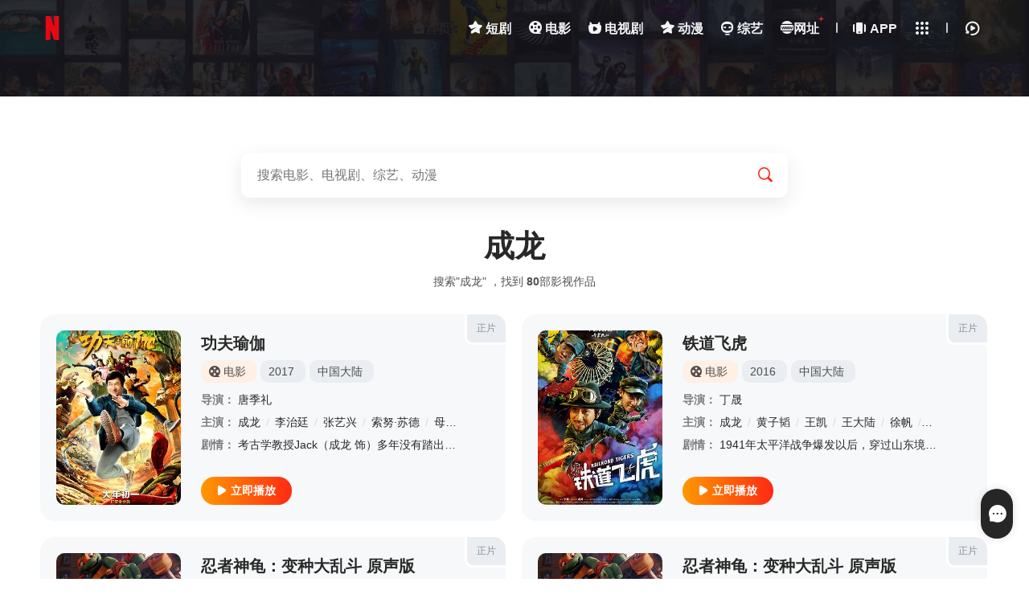

--- FILE ---
content_type: text/html; charset=utf-8
request_url: http://vod.woooju.com/index.php/vod/search/actor/%E6%88%90%E9%BE%99.html
body_size: 18384
content:
<!DOCTYPE html>
<html lang="zh-cn">
 <head>
     <meta http-equiv="Content-Type" content="text/html; charset=utf-8">
    <meta name="viewport" content="width=device-width, initial-scale=1.0, maximum-scale=1.0, user-scalable=0">
     <title>搜索结果-蜗居影视,蜗居影院,全网免VIP电影,2025最新电影,电影在线,热血电视剧,新电视剧,云电影,视频分享,迅雷下载</title>
     <meta name="keywords" content="-蜗居影视,蜗居影院,全网免VIP电影,2025最新电影,电影在线,热血电视剧,新电视剧,云电影,视频分享,迅雷下载" />
     <meta name="description" content="-蜗居影视,蜗居影院,全网免VIP电影,2025最新电影,电影在线,热血电视剧,新电视剧,云电影,视频分享,迅雷下载" />
     
<link rel="icon" href="/template/DYXS2/static/picture/logo.png" type="image/png" />
<link href="/template/DYXS2/static/css/style.css" rel="stylesheet" type="text/css">
<link href="/template/DYXS2/static/css/ali.css" rel="stylesheet" type="text/css">
<link rel="stylesheet" href="/template/DYXS2/static/css/swiper-bundle.min.css" type="text/css">
<script>var maccms={"path":"","mid":"1","url":"vod.woooju.com","wapurl":"vod.woooju.com","mob_status":"0"};</script>
<script type="text/javascript"  src="/template/DYXS2/static/js/jquery.js"></script>
<script src="https://cdn.bootcdn.net/ajax/libs/layer/3.4.0/layer.min.js"></script>
<script type="text/javascript"  src="/template/DYXS2/static/js/jquery.lazyload.js"></script>
<script type="text/javascript"  src="/template/DYXS2/static/js/jquery.autocomplete.js"></script>
<script type="text/javascript" src="/template/DYXS2/static/js/jquery.cookie.js"></script>
<script type="text/javascript"  src="/template/DYXS2/static/js/home.js"></script>
<script type="text/javascript"  src="/template/DYXS2/static/js/jquery.clipboard.js"></script>
<script type="text/javascript"  src="/template/DYXS2/static/js/swiper-bundle.min.js"></script>
<script type="text/javascript"  src="/template/DYXS2/static/js/script.js"></script>

 </head>
<body class="search page">
<header id="header" class="wrapper">
  <div class="nav content">
     <div class="brand"><a href="/" class="logo" title="蜗居影视,蜗居影院,全网免VIP电影,2025最新电影,电影在线,热血电视剧,新电视剧,云电影,视频分享,迅雷下载"><img src="/template/DYXS2/static/image/logo.png" alt="蜗居影视,蜗居影院,全网免VIP电影,2025最新电影,电影在线,热血电视剧,新电视剧,云电影,视频分享,迅雷下载"></a></div>
    <div class="nav-search"></div>
    <nav class="nav-menu">
      <ul class="nav-menu-items">
      <li class="nav-menu-item ">
		<a href="/" title="蜗居影视,蜗居影院,全网免VIP电影,2025最新电影,电影在线,热血电视剧,新电视剧,云电影,视频分享,迅雷下载首页"><i class="icon-home"></i>首页</a>
	</li>
      			
	    <li class="nav-menu-item ">
		<a class="nav-link" href="/index.php/vod/type/id/33.html"><span class="nav-menu-item-name">
		    	            	                        <i class="icon-cate-zy"></i>
	                        		    短剧 </span> </a>
		</li>
					
	    <li class="nav-menu-item ">
		<a class="nav-link" href="/index.php/vod/type/id/1.html"><span class="nav-menu-item-name">
		    	            	                        <i class="icon-cate-dy"></i>
	                        		    电影 </span> </a>
		</li>
					
	    <li class="nav-menu-item ">
		<a class="nav-link" href="/index.php/vod/type/id/2.html"><span class="nav-menu-item-name">
		    	            	                        <i class="icon-cate-ds"></i>
	                        		    电视剧 </span> </a>
		</li>
					
	    <li class="nav-menu-item ">
		<a class="nav-link" href="/index.php/vod/type/id/3.html"><span class="nav-menu-item-name">
		    	            	                        <i class="icon-cate-zy"></i>
	                        		    动漫 </span> </a>
		</li>
					
	    <li class="nav-menu-item ">
		<a class="nav-link" href="/index.php/vod/type/id/4.html"><span class="nav-menu-item-name">
		    	            	                        <i class="icon-cate-dm"></i>
	                        		    综艺 </span> </a>
		</li>
			
		<li class="nav-menu-item domain"><span class="nav-menu-item-name"><i class="icon-domain"></i>网址</span><em>+</em></li>
				<li class="space-line-bold"></li>
				<li class="nav-menu-item">
				<a class="nav-menu-item-name"  href="/index.php/label/app.html" title="下载蜗居影视,蜗居影院,全网免VIP电影,2025最新电影,电影在线,热血电视剧,新电视剧,云电影,视频分享,迅雷下载APP"><i class="icon-app"></i>APP</a>
				</li>
        <li class="nav-menu-item drop"><span class="nav-menu-icon"><i class="icon-all"></i></span>
          <div class="drop-content sub-block">
            <div class="drop-content-box grid-box">
              <ul class="drop-content-items grid-items">
                <li class="grid-item"><a href="/"><i class="icon-home"></i>
                  <div class="grid-item-name" title="蜗居影视,蜗居影院,全网免VIP电影,2025最新电影,电影在线,热血电视剧,新电视剧,云电影,视频分享,迅雷下载首页">首页</div>
                  </a></li>
                   			
					<li class="grid-item">
					<a href="/index.php/vod/type/id/33.html" title="短剧">
					<i class=""></i>
					<div class="grid-item-name">短剧</div>
					</a>
					</li>
								
					<li class="grid-item">
					<a href="/index.php/vod/type/id/1.html" title="电影">
					<i class="icon-cate-dy"></i>
					<div class="grid-item-name">电影</div>
					</a>
					</li>
								
					<li class="grid-item">
					<a href="/index.php/vod/type/id/2.html" title="电视剧">
					<i class="icon-cate-ds"></i>
					<div class="grid-item-name">电视剧</div>
					</a>
					</li>
								
					<li class="grid-item">
					<a href="/index.php/vod/type/id/3.html" title="动漫">
					<i class="icon-cate-zy"></i>
					<div class="grid-item-name">动漫</div>
					</a>
					</li>
								
					<li class="grid-item">
					<a href="/index.php/vod/type/id/4.html" title="综艺">
					<i class="icon-cate-dm"></i>
					<div class="grid-item-name">综艺</div>
					</a>
					</li>
						         
                    <li class="grid-item domain">
								<a href="javascript:;"><i class="icon-domain"></i>
								<div class="grid-item-name" title="网址">网址</div>
								</a>
								</li>
								<li class="grid-item grid-more">
									<a class="grid-more-link"  href="/index.php/vod/show/id/1.html" title="查看全部影片">
										<div class="grid-item-name">全部影片</div>
									</a>
								</li>
							    <li class="grid-item grid-more android">
								<a href="/index.php/label/app.html" class="grid-more-link" title="下载蜗居影视,蜗居影院,全网免VIP电影,2025最新电影,电影在线,热血电视剧,新电视剧,云电影,视频分享,迅雷下载APP">
								<div class="grid-item-name">下载客户端</div>
								</a>
								</li>         
               </ul>
            </div>
          </div>
          <div class="shortcuts-mobile-overlay"></div>
        </li>
        <li class="space-line-bold"></li>
        <li class="nav-menu-item drop"><span class="nav-menu-icon"><i class="icon-watch-history"></i></span>
          <div class="drop-content drop-history">
            <div class="drop-content-box">
              <ul class="drop-content-items" id="history"><li class="list-item list-item-title"><a href="" class="playlist historyclean"><i class="icon-clear"></i></a><strong>我的观影记录</strong></li></ul>
            </div>
          </div>
          <div class="shortcuts-mobile-overlay"></div>
        </li>
      </ul>
    </nav>
  </div>
</header> <!-- 头部 -->
<main id="main" class="wrapper">
  <div class="content">
    <div id="search-content">
    <form action="/index.php/vod/search.html">
				<div class="search-box">
					<input class="search-input ac_wd" id="txtKeywords" type="text" name="wd" autocomplete="off" placeholder="搜索电影、电视剧、综艺、动漫">
					<div class="search-drop">
						<div class="drop-content-items ac_hot none">
							<div class="list-item list-item-title"><strong>大家都在搜这些影片</strong></div>
							<div class="search-tag">
												       	<a href="/index.php/vod/search/wd/%E5%8F%98%E5%BD%A2%E9%87%91%E5%88%9A.html" class="hot "><i class="icon-hot"></i>变形金刚</a>
						    					       	<a href="/index.php/vod/search/wd/%E7%81%AB%E5%BD%B1%E5%BF%8D%E8%80%85.html" class="hot "><i class="icon-hot"></i>火影忍者</a>
						    					       	<a href="/index.php/vod/search/wd/%E5%A4%8D%E4%BB%87%E8%80%85%E8%81%94%E7%9B%9F.html" class="hot "><i class="icon-hot"></i>复仇者联盟</a>
						    					       	<a href="/index.php/vod/search/wd/%E6%88%98%E7%8B%BC.html" class="hot "><i class="icon-hot"></i>战狼</a>
						    					       	<a href="/index.php/vod/search/wd/%E7%BA%A2%E6%B5%B7%E8%A1%8C%E5%8A%A8.html" class=""><i class="icon-hot"></i>红海行动</a>
						    							</div>
						</div>
					</div>
					<button class="search-btn search-go" type="submit"><i class="icon-search"></i></button>
					<button class="cancel-btn" type="button">取消</button>
				</div>
			</form>
      <div class="search-stat">
        <h1>成龙</h1>
        <h2>搜索"成龙" ，找到 <strong class="mac_total"></strong>部影视作品</h2>
      </div>
    </div>
    <div class="module">
      <div class="module-list">
        <div class="module-items">
             
                   <div class="module-search-item">
            <div class="video-cover">
              <div class="module-item-cover">
                <div class="module-item-pic"><a href="/index.php/vod/play/id/123814/sid/1/nid/1.html" title="立刻播放功夫瑜伽"><i class="icon-play"></i></a><img class="lazy lazyload" data-src="https://dbzy5.com/upload/vod/20250107-12/bb6814ee0bc911c2f6605eb796c8c2c2.jpg" src="/template/DYXS2/static/picture/loading.png" alt="功夫瑜伽">
                  <div class="loading"></div>
                </div>
              </div>
            </div>
            <div class="video-info">
              <div class="video-info-header"><a class="video-serial" href="/index.php/vod/detail/id/123814.html" title="功夫瑜伽">正片</a>
                <h3><a href="/index.php/vod/detail/id/123814.html" title="功夫瑜伽">功夫瑜伽</a></h3>
                <div class="video-info-aux">
                <a href="/index.php/vod/type/id/1.html" title="电影" class="tag-link"><span class="video-tag-icon">
                                        <i class="icon-cate-dy"></i>
                    电影</span></a>
                	<div class="tag-link"><a href="/index.php/vod/search/year/2017.html" target="_blank">2017</a>&nbsp;</div>
                  <div class="tag-link"><a href="/index.php/vod/search/area/%E4%B8%AD%E5%9B%BD%E5%A4%A7%E9%99%86.html" target="_blank">中国大陆</a>&nbsp;</div>
                 </div>
              </div>
              <div class="video-info-main">
                  <div class="video-info-items"><span class="video-info-itemtitle">导演：</span>
                 	<div class="video-info-item video-info-actor"><span class="slash">/</span>
					    <a href="/index.php/vod/search/director/%E5%94%90%E5%AD%A3%E7%A4%BC.html" target="_blank">唐季礼</a><span class="slash">/</span>						</div>
                </div>
                <div class="video-info-items"><span class="video-info-itemtitle">主演：</span>
                 <div class="video-info-item video-info-actor"><span class="slash">/</span>
						<a href="/index.php/vod/search/actor/%E6%88%90%E9%BE%99.html" target="_blank">成龙</a><span class="slash">/</span><a href="/index.php/vod/search/actor/%E6%9D%8E%E6%B2%BB%E5%BB%B7.html" target="_blank">李治廷</a><span class="slash">/</span><a href="/index.php/vod/search/actor/%E5%BC%A0%E8%89%BA%E5%85%B4.html" target="_blank">张艺兴</a><span class="slash">/</span><a href="/index.php/vod/search/actor/%E7%B4%A2%E5%8A%AA%C2%B7%E8%8B%8F%E5%BE%B7.html" target="_blank">索努·苏德</a><span class="slash">/</span><a href="/index.php/vod/search/actor/%E6%AF%8D%E5%85%B6%E5%BC%A5%E9%9B%85.html" target="_blank">母其弥雅</a><span class="slash">/</span>						</div>
                </div>
                  <div class="video-info-items"><span class="video-info-itemtitle">剧情：</span>
                  <div class="video-info-item">考古学教授Jack（成龙 饰）多年没有踏出学校，校长和学生都对他添油加醋的历史半信半疑。一次授课后，一个印度女孩找到Jack，用一张千年地图吸引了Jack的目光。于是Jack和挚友的儿子李琼斯（李治廷</div>
                </div>
              </div>
              <div class="video-info-footer">
                 <a href="/index.php/vod/play/id/123814/sid/1/nid/1.html" class="btn-important btn-base" title="立刻播放功夫瑜伽"><i class="icon-play"></i><strong>立即播放</strong></a>
                            </div>
            </div>
          </div>  
             
                   <div class="module-search-item">
            <div class="video-cover">
              <div class="module-item-cover">
                <div class="module-item-pic"><a href="/index.php/vod/play/id/81627/sid/1/nid/1.html" title="立刻播放铁道飞虎"><i class="icon-play"></i></a><img class="lazy lazyload" data-src="https://dbzy3.com/upload/vod/20250107-16/0eab09c52ca4f18ea5ae4f6f942d9db2.jpg" src="/template/DYXS2/static/picture/loading.png" alt="铁道飞虎">
                  <div class="loading"></div>
                </div>
              </div>
            </div>
            <div class="video-info">
              <div class="video-info-header"><a class="video-serial" href="/index.php/vod/detail/id/81627.html" title="铁道飞虎">正片</a>
                <h3><a href="/index.php/vod/detail/id/81627.html" title="铁道飞虎">铁道飞虎</a></h3>
                <div class="video-info-aux">
                <a href="/index.php/vod/type/id/1.html" title="电影" class="tag-link"><span class="video-tag-icon">
                                        <i class="icon-cate-dy"></i>
                    电影</span></a>
                	<div class="tag-link"><a href="/index.php/vod/search/year/2016.html" target="_blank">2016</a>&nbsp;</div>
                  <div class="tag-link"><a href="/index.php/vod/search/area/%E4%B8%AD%E5%9B%BD%E5%A4%A7%E9%99%86.html" target="_blank">中国大陆</a>&nbsp;</div>
                 </div>
              </div>
              <div class="video-info-main">
                  <div class="video-info-items"><span class="video-info-itemtitle">导演：</span>
                 	<div class="video-info-item video-info-actor"><span class="slash">/</span>
					    <a href="/index.php/vod/search/director/%E4%B8%81%E6%99%9F.html" target="_blank">丁晟</a><span class="slash">/</span>						</div>
                </div>
                <div class="video-info-items"><span class="video-info-itemtitle">主演：</span>
                 <div class="video-info-item video-info-actor"><span class="slash">/</span>
						<a href="/index.php/vod/search/actor/%E6%88%90%E9%BE%99.html" target="_blank">成龙</a><span class="slash">/</span><a href="/index.php/vod/search/actor/%E9%BB%84%E5%AD%90%E9%9F%AC.html" target="_blank">黄子韬</a><span class="slash">/</span><a href="/index.php/vod/search/actor/%E7%8E%8B%E5%87%AF.html" target="_blank">王凯</a><span class="slash">/</span><a href="/index.php/vod/search/actor/%E7%8E%8B%E5%A4%A7%E9%99%86.html" target="_blank">王大陆</a><span class="slash">/</span><a href="/index.php/vod/search/actor/%E5%BE%90%E5%B8%86.html" target="_blank">徐帆</a><span class="slash">/</span><a href="/index.php/vod/search/actor/%E5%88%98%E5%BE%B7%E5%8D%8E.html" target="_blank">刘德华</a><span class="slash">/</span><a href="/index.php/vod/search/actor/%E5%BC%A0%E8%93%9D%E5%BF%83.html" target="_blank">张蓝心</a><span class="slash">/</span><a href="/index.php/vod/search/actor/%E5%90%B4%E6%B0%B8%E4%BC%A6.html" target="_blank">吴永伦</a><span class="slash">/</span><a href="/index.php/vod/search/actor/%E6%A1%91%E5%B9%B3.html" target="_blank">桑平</a><span class="slash">/</span><a href="/index.php/vod/search/actor/%E6%88%BF%E7%A5%96%E5%90%8D.html" target="_blank">房祖名</a><span class="slash">/</span><a href="/index.php/vod/search/actor/%E6%B1%A0%E5%86%85%E5%8D%9A%E4%B9%8B.html" target="_blank">池内博之</a><span class="slash">/</span><a href="/index.php/vod/search/actor/%E9%82%A3%E5%A8%81.html" target="_blank">那威</a><span class="slash">/</span><a href="/index.php/vod/search/actor/%E4%BD%95%E6%B2%84%E4%BC%9F.html" target="_blank">何沄伟</a><span class="slash">/</span><a href="/index.php/vod/search/actor/%E8%80%BF%E9%95%BF%E5%86%9B.html" target="_blank">耿长军</a><span class="slash">/</span><a href="/index.php/vod/search/actor/%E7%9F%A2%E9%87%8E%E6%B5%A9%E4%BA%8C.html" target="_blank">矢野浩二</a><span class="slash">/</span><a href="/index.php/vod/search/actor/%E5%BC%A0%E8%89%BA%E4%B8%8A.html" target="_blank">张艺上</a><span class="slash">/</span><a href="/index.php/vod/search/actor/%E9%AB%98%E6%9C%A8%E8%B4%9E%E4%BD%91.html" target="_blank">高木贞佑</a><span class="slash">/</span>						</div>
                </div>
                  <div class="video-info-items"><span class="video-info-itemtitle">剧情：</span>
                  <div class="video-info-item">1941年太平洋战争爆发以后，穿过山东境内的津浦铁路成为日军在中国大陆最重要的战略交通线之一。在津浦铁路枣庄段周边，活跃着一支民间抗日游击队，这支游击队主要由枣庄火车站的几名铁路工人组成，队长叫马原，</div>
                </div>
              </div>
              <div class="video-info-footer">
                 <a href="/index.php/vod/play/id/81627/sid/1/nid/1.html" class="btn-important btn-base" title="立刻播放铁道飞虎"><i class="icon-play"></i><strong>立即播放</strong></a>
                            </div>
            </div>
          </div>  
             
                   <div class="module-search-item">
            <div class="video-cover">
              <div class="module-item-cover">
                <div class="module-item-pic"><a href="/index.php/vod/play/id/120295/sid/1/nid/1.html" title="立刻播放忍者神龟：变种大乱斗 原声版"><i class="icon-play"></i></a><img class="lazy lazyload" data-src="https://dbzy5.com/upload/vod/20250108-50/22ee38d82e727f78fe527ff427094575.jpg" src="/template/DYXS2/static/picture/loading.png" alt="忍者神龟：变种大乱斗 原声版">
                  <div class="loading"></div>
                </div>
              </div>
            </div>
            <div class="video-info">
              <div class="video-info-header"><a class="video-serial" href="/index.php/vod/detail/id/120295.html" title="忍者神龟：变种大乱斗 原声版">正片</a>
                <h3><a href="/index.php/vod/detail/id/120295.html" title="忍者神龟：变种大乱斗 原声版">忍者神龟：变种大乱斗 原声版</a></h3>
                <div class="video-info-aux">
                <a href="/index.php/vod/type/id/3.html" title="动漫" class="tag-link"><span class="video-tag-icon">
                                          <i class="icon-cate-zy"></i>
                        动漫</span></a>
                	<div class="tag-link"><a href="/index.php/vod/search/year/2023.html" target="_blank">2023</a>&nbsp;</div>
                  <div class="tag-link"><a href="/index.php/vod/search/area/%E7%BE%8E%E5%9B%BD.html" target="_blank">美国</a>&nbsp;</div>
                 </div>
              </div>
              <div class="video-info-main">
                  <div class="video-info-items"><span class="video-info-itemtitle">导演：</span>
                 	<div class="video-info-item video-info-actor"><span class="slash">/</span>
					    <a href="/index.php/vod/search/director/%E6%9D%B0%E5%A4%AB%C2%B7%E7%BD%97%E9%9F%A6.html" target="_blank">杰夫·罗韦</a><span class="slash">/</span><a href="/index.php/vod/search/director/%E5%87%AF%E5%8B%92%C2%B7%E6%96%AF%E7%9A%AE%E5%B0%94%E6%96%AF.html" target="_blank">凯勒·斯皮尔斯</a><span class="slash">/</span>						</div>
                </div>
                <div class="video-info-items"><span class="video-info-itemtitle">主演：</span>
                 <div class="video-info-item video-info-actor"><span class="slash">/</span>
						<a href="/index.php/vod/search/actor/%E5%B0%BC%E5%8F%A4%E6%8B%89%E6%96%AF%C2%B7%E5%9D%8E%E5%9B%BE.html" target="_blank">尼古拉斯·坎图</a><span class="slash">/</span><a href="/index.php/vod/search/actor/%E5%B8%83%E9%9B%B7%E8%BF%AA%C2%B7%E8%AF%BA%E6%81%A9.html" target="_blank">布雷迪·诺恩</a><span class="slash">/</span><a href="/index.php/vod/search/actor/%E5%B0%8F%E8%82%96%E6%81%A9%C2%B7%E5%B8%83%E6%9C%97.html" target="_blank">小肖恩·布朗</a><span class="slash">/</span><a href="/index.php/vod/search/actor/%E8%BF%88%E5%85%8B%C2%B7%E8%89%BE%E8%B4%9D.html" target="_blank">迈克·艾贝</a><span class="slash">/</span><a href="/index.php/vod/search/actor/%E9%98%BF%E5%B0%A4%C2%B7%E8%89%BE%E5%BE%B7%E7%BB%B4%E5%88%A9.html" target="_blank">阿尤·艾德维利</a><span class="slash">/</span><a href="/index.php/vod/search/actor/%E5%A1%9E%E6%96%AF%C2%B7%E7%BD%97%E6%A0%B9.html" target="_blank">塞斯·罗根</a><span class="slash">/</span><a href="/index.php/vod/search/actor/%E6%88%90%E9%BE%99.html" target="_blank">成龙</a><span class="slash">/</span><a href="/index.php/vod/search/actor/%E7%BA%A6%E7%BF%B0%C2%B7%E5%A1%9E%E7%BA%B3.html" target="_blank">约翰·塞纳</a><span class="slash">/</span><a href="/index.php/vod/search/actor/%E4%BF%9D%E7%BD%97%C2%B7%E8%B7%AF%E5%BE%B7.html" target="_blank">保罗·路德</a><span class="slash">/</span><a href="/index.php/vod/search/actor/%E7%BD%97%E4%B8%9D%C2%B7%E4%BC%AF%E6%81%A9.html" target="_blank">罗丝·伯恩</a><span class="slash">/</span><a href="/index.php/vod/search/actor/%E7%8E%9B%E5%A8%85%C2%B7%E9%B2%81%E9%81%93%E5%A4%AB.html" target="_blank">玛娅·鲁道夫</a><span class="slash">/</span><a href="/index.php/vod/search/actor/%E5%90%89%E5%AE%89%E5%8D%A1%E7%BD%97%C2%B7%E5%9F%83%E6%96%AF%E6%B3%A2%E8%A5%BF%E6%89%98.html" target="_blank">吉安卡罗·埃斯波西托</a><span class="slash">/</span><a href="/index.php/vod/search/actor/%E8%89%BE%E6%96%AF%C2%B7%E5%BA%93%E7%8F%80.html" target="_blank">艾斯·库珀</a><span class="slash">/</span><a href="/index.php/vod/search/actor/%E6%B3%A2%E5%85%B9%C2%B7%E9%A9%AC%E9%BE%99.html" target="_blank">波兹·马龙</a><span class="slash">/</span><a href="/index.php/vod/search/actor/%E5%A8%9C%E5%A1%94%E5%B8%8C%E5%A8%85%C2%B7%E5%BE%B7%E7%B1%B3%E7%89%B9%E9%87%8C%E6%AC%A7.html" target="_blank">娜塔希娅·德米特里欧</a><span class="slash">/</span><a href="/index.php/vod/search/actor/%E6%B1%89%E5%B0%BC%E6%8B%94%C2%B7%E5%B8%83%E5%8B%92%E6%96%AF.html" target="_blank">汉尼拔·布勒斯</a><span class="slash">/</span>						</div>
                </div>
                  <div class="video-info-items"><span class="video-info-itemtitle">剧情：</span>
                  <div class="video-info-item">四个情同手足的乌龟少年一直生活在人类城市隐秘的下水管道中，他们渴望成为这个城市的英雄，被人接受。在人类朋友爱普莉尔的帮助下，四位忍者神龟开始追踪一个神秘的犯罪集团，但随着一支强大变种生物军队的降临，同</div>
                </div>
              </div>
              <div class="video-info-footer">
                 <a href="/index.php/vod/play/id/120295/sid/1/nid/1.html" class="btn-important btn-base" title="立刻播放忍者神龟：变种大乱斗 原声版"><i class="icon-play"></i><strong>立即播放</strong></a>
                            </div>
            </div>
          </div>  
             
                   <div class="module-search-item">
            <div class="video-cover">
              <div class="module-item-cover">
                <div class="module-item-pic"><a href="/index.php/vod/play/id/120294/sid/1/nid/1.html" title="立刻播放忍者神龟：变种大乱斗 原声版"><i class="icon-play"></i></a><img class="lazy lazyload" data-src="https://dbzy5.com/upload/vod/20250108-50/22ee38d82e727f78fe527ff427094575.jpg" src="/template/DYXS2/static/picture/loading.png" alt="忍者神龟：变种大乱斗 原声版">
                  <div class="loading"></div>
                </div>
              </div>
            </div>
            <div class="video-info">
              <div class="video-info-header"><a class="video-serial" href="/index.php/vod/detail/id/120294.html" title="忍者神龟：变种大乱斗 原声版">正片</a>
                <h3><a href="/index.php/vod/detail/id/120294.html" title="忍者神龟：变种大乱斗 原声版">忍者神龟：变种大乱斗 原声版</a></h3>
                <div class="video-info-aux">
                <a href="/index.php/vod/type/id/3.html" title="动漫" class="tag-link"><span class="video-tag-icon">
                                          <i class="icon-cate-zy"></i>
                        动漫</span></a>
                	<div class="tag-link"><a href="/index.php/vod/search/year/2023.html" target="_blank">2023</a>&nbsp;</div>
                  <div class="tag-link"><a href="/index.php/vod/search/area/%E7%BE%8E%E5%9B%BD.html" target="_blank">美国</a>&nbsp;</div>
                 </div>
              </div>
              <div class="video-info-main">
                  <div class="video-info-items"><span class="video-info-itemtitle">导演：</span>
                 	<div class="video-info-item video-info-actor"><span class="slash">/</span>
					    <a href="/index.php/vod/search/director/%E6%9D%B0%E5%A4%AB%C2%B7%E7%BD%97%E9%9F%A6.html" target="_blank">杰夫·罗韦</a><span class="slash">/</span><a href="/index.php/vod/search/director/%E5%87%AF%E5%8B%92%C2%B7%E6%96%AF%E7%9A%AE%E5%B0%94%E6%96%AF.html" target="_blank">凯勒·斯皮尔斯</a><span class="slash">/</span>						</div>
                </div>
                <div class="video-info-items"><span class="video-info-itemtitle">主演：</span>
                 <div class="video-info-item video-info-actor"><span class="slash">/</span>
						<a href="/index.php/vod/search/actor/%E5%B0%BC%E5%8F%A4%E6%8B%89%E6%96%AF%C2%B7%E5%9D%8E%E5%9B%BE.html" target="_blank">尼古拉斯·坎图</a><span class="slash">/</span><a href="/index.php/vod/search/actor/%E5%B8%83%E9%9B%B7%E8%BF%AA%C2%B7%E8%AF%BA%E6%81%A9.html" target="_blank">布雷迪·诺恩</a><span class="slash">/</span><a href="/index.php/vod/search/actor/%E5%B0%8F%E8%82%96%E6%81%A9%C2%B7%E5%B8%83%E6%9C%97.html" target="_blank">小肖恩·布朗</a><span class="slash">/</span><a href="/index.php/vod/search/actor/%E8%BF%88%E5%85%8B%C2%B7%E8%89%BE%E8%B4%9D.html" target="_blank">迈克·艾贝</a><span class="slash">/</span><a href="/index.php/vod/search/actor/%E9%98%BF%E5%B0%A4%C2%B7%E8%89%BE%E5%BE%B7%E7%BB%B4%E5%88%A9.html" target="_blank">阿尤·艾德维利</a><span class="slash">/</span><a href="/index.php/vod/search/actor/%E5%A1%9E%E6%96%AF%C2%B7%E7%BD%97%E6%A0%B9.html" target="_blank">塞斯·罗根</a><span class="slash">/</span><a href="/index.php/vod/search/actor/%E6%88%90%E9%BE%99.html" target="_blank">成龙</a><span class="slash">/</span><a href="/index.php/vod/search/actor/%E7%BA%A6%E7%BF%B0%C2%B7%E5%A1%9E%E7%BA%B3.html" target="_blank">约翰·塞纳</a><span class="slash">/</span><a href="/index.php/vod/search/actor/%E4%BF%9D%E7%BD%97%C2%B7%E8%B7%AF%E5%BE%B7.html" target="_blank">保罗·路德</a><span class="slash">/</span><a href="/index.php/vod/search/actor/%E7%BD%97%E4%B8%9D%C2%B7%E4%BC%AF%E6%81%A9.html" target="_blank">罗丝·伯恩</a><span class="slash">/</span><a href="/index.php/vod/search/actor/%E7%8E%9B%E5%A8%85%C2%B7%E9%B2%81%E9%81%93%E5%A4%AB.html" target="_blank">玛娅·鲁道夫</a><span class="slash">/</span><a href="/index.php/vod/search/actor/%E5%90%89%E5%AE%89%E5%8D%A1%E7%BD%97%C2%B7%E5%9F%83%E6%96%AF%E6%B3%A2%E8%A5%BF%E6%89%98.html" target="_blank">吉安卡罗·埃斯波西托</a><span class="slash">/</span><a href="/index.php/vod/search/actor/%E8%89%BE%E6%96%AF%C2%B7%E5%BA%93%E7%8F%80.html" target="_blank">艾斯·库珀</a><span class="slash">/</span><a href="/index.php/vod/search/actor/%E6%B3%A2%E5%85%B9%C2%B7%E9%A9%AC%E9%BE%99.html" target="_blank">波兹·马龙</a><span class="slash">/</span><a href="/index.php/vod/search/actor/%E5%A8%9C%E5%A1%94%E5%B8%8C%E5%A8%85%C2%B7%E5%BE%B7%E7%B1%B3%E7%89%B9%E9%87%8C%E6%AC%A7.html" target="_blank">娜塔希娅·德米特里欧</a><span class="slash">/</span><a href="/index.php/vod/search/actor/%E6%B1%89%E5%B0%BC%E6%8B%94%C2%B7%E5%B8%83%E5%8B%92%E6%96%AF.html" target="_blank">汉尼拔·布勒斯</a><span class="slash">/</span>						</div>
                </div>
                  <div class="video-info-items"><span class="video-info-itemtitle">剧情：</span>
                  <div class="video-info-item">四个情同手足的乌龟少年一直生活在人类城市隐秘的下水管道中，他们渴望成为这个城市的英雄，被人接受。在人类朋友爱普莉尔的帮助下，四位忍者神龟开始追踪一个神秘的犯罪集团，但随着一支强大变种生物军队的降临，同</div>
                </div>
              </div>
              <div class="video-info-footer">
                 <a href="/index.php/vod/play/id/120294/sid/1/nid/1.html" class="btn-important btn-base" title="立刻播放忍者神龟：变种大乱斗 原声版"><i class="icon-play"></i><strong>立即播放</strong></a>
                            </div>
            </div>
          </div>  
             
                   <div class="module-search-item">
            <div class="video-cover">
              <div class="module-item-cover">
                <div class="module-item-pic"><a href="/index.php/vod/play/id/112350/sid/1/nid/1.html" title="立刻播放捕风追影 国语版"><i class="icon-play"></i></a><img class="lazy lazyload" data-src="https://yczy5.com/upload/vod/20250829-1/bd686e53101ffae66b137783b1315135.jpg" src="/template/DYXS2/static/picture/loading.png" alt="捕风追影 国语版">
                  <div class="loading"></div>
                </div>
              </div>
            </div>
            <div class="video-info">
              <div class="video-info-header"><a class="video-serial" href="/index.php/vod/detail/id/112350.html" title="捕风追影 国语版">正片</a>
                <h3><a href="/index.php/vod/detail/id/112350.html" title="捕风追影 国语版">捕风追影 国语版</a></h3>
                <div class="video-info-aux">
                <a href="/index.php/vod/type/id/1.html" title="电影" class="tag-link"><span class="video-tag-icon">
                                        <i class="icon-cate-dy"></i>
                    电影</span></a>
                	<div class="tag-link"><a href="/index.php/vod/search/year/2025.html" target="_blank">2025</a>&nbsp;</div>
                  <div class="tag-link"><a href="/index.php/vod/search/area/%E4%B8%AD%E5%9B%BD%E5%A4%A7%E9%99%86.html" target="_blank">中国大陆</a>&nbsp;<a href="/index.php/vod/search/area/%E4%B8%AD%E5%9B%BD%E9%A6%99%E6%B8%AF.html" target="_blank">中国香港</a>&nbsp;</div>
                 </div>
              </div>
              <div class="video-info-main">
                  <div class="video-info-items"><span class="video-info-itemtitle">导演：</span>
                 	<div class="video-info-item video-info-actor"><span class="slash">/</span>
					    <a href="/index.php/vod/search/director/%E6%9D%A8%E5%AD%90.html" target="_blank">杨子</a><span class="slash">/</span>						</div>
                </div>
                <div class="video-info-items"><span class="video-info-itemtitle">主演：</span>
                 <div class="video-info-item video-info-actor"><span class="slash">/</span>
						<a href="/index.php/vod/search/actor/%E6%88%90%E9%BE%99.html" target="_blank">成龙</a><span class="slash">/</span><a href="/index.php/vod/search/actor/%E5%BC%A0%E5%AD%90%E6%9E%AB.html" target="_blank">张子枫</a><span class="slash">/</span><a href="/index.php/vod/search/actor/%E6%A2%81%E5%AE%B6%E8%BE%89.html" target="_blank">梁家辉</a><span class="slash">/</span><a href="/index.php/vod/search/actor/%E6%AD%A4%E6%B2%99.html" target="_blank">此沙</a><span class="slash">/</span><a href="/index.php/vod/search/actor/%E6%96%87%E4%BF%8A%E8%BE%89.html" target="_blank">文俊辉</a><span class="slash">/</span><a href="/index.php/vod/search/actor/%E5%91%A8%E6%94%BF%E6%9D%B0.html" target="_blank">周政杰</a><span class="slash">/</span><a href="/index.php/vod/search/actor/%E7%8E%8B%E7%B4%AB%E9%80%B8.html" target="_blank">王紫逸</a><span class="slash">/</span><a href="/index.php/vod/search/actor/%E9%83%8E%E6%9C%88%E5%A9%B7.html" target="_blank">郎月婷</a><span class="slash">/</span><a href="/index.php/vod/search/actor/%E6%9E%97%E7%A7%8B%E6%A5%A0.html" target="_blank">林秋楠</a><span class="slash">/</span><a href="/index.php/vod/search/actor/%E7%8E%8B%E6%8C%AF%E5%A8%81.html" target="_blank">王振威</a><span class="slash">/</span><a href="/index.php/vod/search/actor/%E6%9D%8E%E5%93%B2%E5%9D%A4.html" target="_blank">李哲坤</a><span class="slash">/</span>						</div>
                </div>
                  <div class="video-info-items"><span class="video-info-itemtitle">剧情：</span>
                  <div class="video-info-item">一伙天才盗匪劫走数亿资产，却凭借超强反侦察能力全身而退，戏耍警方“天眼”系统。一筹莫展之际，澳门司警局请回了隐退多年的跟踪专家黄德忠（成龙 饰），他培养年轻司警何秋果（张子枫 饰）等人，重组“神秘跟踪</div>
                </div>
              </div>
              <div class="video-info-footer">
                 <a href="/index.php/vod/play/id/112350/sid/1/nid/1.html" class="btn-important btn-base" title="立刻播放捕风追影 国语版"><i class="icon-play"></i><strong>立即播放</strong></a>
                            </div>
            </div>
          </div>  
             
                   <div class="module-search-item">
            <div class="video-cover">
              <div class="module-item-cover">
                <div class="module-item-pic"><a href="/index.php/vod/play/id/110941/sid/1/nid/1.html" title="立刻播放捕风追影"><i class="icon-play"></i></a><img class="lazy lazyload" data-src="https://ps.ryzypics.com/upload/vod/20250818-1/9a2e34ef4eccdef0746a332c91597af4.webp" src="/template/DYXS2/static/picture/loading.png" alt="捕风追影">
                  <div class="loading"></div>
                </div>
              </div>
            </div>
            <div class="video-info">
              <div class="video-info-header"><a class="video-serial" href="/index.php/vod/detail/id/110941.html" title="捕风追影">HD</a>
                <h3><a href="/index.php/vod/detail/id/110941.html" title="捕风追影">捕风追影</a></h3>
                <div class="video-info-aux">
                <a href="/index.php/vod/type/id/1.html" title="电影" class="tag-link"><span class="video-tag-icon">
                                        <i class="icon-cate-dy"></i>
                    电影</span></a>
                	<div class="tag-link"><a href="/index.php/vod/search/year/2025.html" target="_blank">2025</a>&nbsp;</div>
                  <div class="tag-link"><a href="/index.php/vod/search/area/%E4%B8%AD%E5%9B%BD%E5%A4%A7%E9%99%86.html" target="_blank">中国大陆</a>&nbsp;<a href="/index.php/vod/search/area/%E4%B8%AD%E5%9B%BD%E9%A6%99%E6%B8%AF.html" target="_blank">中国香港</a>&nbsp;</div>
                 </div>
              </div>
              <div class="video-info-main">
                  <div class="video-info-items"><span class="video-info-itemtitle">导演：</span>
                 	<div class="video-info-item video-info-actor"><span class="slash">/</span>
					    <a href="/index.php/vod/search/director/%E6%9D%A8%E5%AD%90.html" target="_blank">杨子</a><span class="slash">/</span>						</div>
                </div>
                <div class="video-info-items"><span class="video-info-itemtitle">主演：</span>
                 <div class="video-info-item video-info-actor"><span class="slash">/</span>
						<a href="/index.php/vod/search/actor/%E6%88%90%E9%BE%99.html" target="_blank">成龙</a><span class="slash">/</span><a href="/index.php/vod/search/actor/%E5%BC%A0%E5%AD%90%E6%9E%AB.html" target="_blank">张子枫</a><span class="slash">/</span><a href="/index.php/vod/search/actor/%E6%A2%81%E5%AE%B6%E8%BE%89.html" target="_blank">梁家辉</a><span class="slash">/</span><a href="/index.php/vod/search/actor/%E6%AD%A4%E6%B2%99.html" target="_blank">此沙</a><span class="slash">/</span><a href="/index.php/vod/search/actor/%E6%96%87%E4%BF%8A%E8%BE%89.html" target="_blank">文俊辉</a><span class="slash">/</span><a href="/index.php/vod/search/actor/%E5%91%A8%E6%94%BF%E6%9D%B0.html" target="_blank">周政杰</a><span class="slash">/</span><a href="/index.php/vod/search/actor/%E7%8E%8B%E7%B4%AB%E9%80%B8.html" target="_blank">王紫逸</a><span class="slash">/</span><a href="/index.php/vod/search/actor/%E9%83%8E%E6%9C%88%E5%A9%B7.html" target="_blank">郎月婷</a><span class="slash">/</span><a href="/index.php/vod/search/actor/%E6%9E%97%E7%A7%8B%E6%A5%A0.html" target="_blank">林秋楠</a><span class="slash">/</span><a href="/index.php/vod/search/actor/%E7%8E%8B%E6%8C%AF%E5%A8%81.html" target="_blank">王振威</a><span class="slash">/</span><a href="/index.php/vod/search/actor/%E6%9D%8E%E5%93%B2%E5%9D%A4.html" target="_blank">李哲坤</a><span class="slash">/</span>						</div>
                </div>
                  <div class="video-info-items"><span class="video-info-itemtitle">剧情：</span>
                  <div class="video-info-item">一伙天才盗匪劫走数亿资产，却凭借超强反侦察能力全身而退，戏耍警方“天眼”系统。一筹莫展之际，澳门司警局请回了隐退多年的跟踪专家黄德忠（成龙 饰），他培养年轻司警何秋果（张子枫 饰）等人，重组“神秘跟踪</div>
                </div>
              </div>
              <div class="video-info-footer">
                 <a href="/index.php/vod/play/id/110941/sid/1/nid/1.html" class="btn-important btn-base" title="立刻播放捕风追影"><i class="icon-play"></i><strong>立即播放</strong></a>
                            </div>
            </div>
          </div>  
             
                   <div class="module-search-item">
            <div class="video-cover">
              <div class="module-item-cover">
                <div class="module-item-pic"><a href="/index.php/vod/play/id/119495/sid/1/nid/1.html" title="立刻播放民国奇探"><i class="icon-play"></i></a><img class="lazy lazyload" data-src="https://yczy5.com/upload/vod/20250108-49/8e2a2fe0be995e9beabfb72dac3f5ef1.jpg" src="/template/DYXS2/static/picture/loading.png" alt="民国奇探">
                  <div class="loading"></div>
                </div>
              </div>
            </div>
            <div class="video-info">
              <div class="video-info-header"><a class="video-serial" href="/index.php/vod/detail/id/119495.html" title="民国奇探">第36集完结</a>
                <h3><a href="/index.php/vod/detail/id/119495.html" title="民国奇探">民国奇探</a></h3>
                <div class="video-info-aux">
                <a href="/index.php/vod/type/id/2.html" title="电视剧" class="tag-link"><span class="video-tag-icon">
                                         <i class="icon-cate-ds"></i>
                      电视剧</span></a>
                	<div class="tag-link"><a href="/index.php/vod/search/year/2020.html" target="_blank">2020</a>&nbsp;</div>
                  <div class="tag-link"><a href="/index.php/vod/search/area/%E4%B8%AD%E5%9B%BD%E5%A4%A7%E9%99%86.html" target="_blank">中国大陆</a>&nbsp;</div>
                 </div>
              </div>
              <div class="video-info-main">
                  <div class="video-info-items"><span class="video-info-itemtitle">导演：</span>
                 	<div class="video-info-item video-info-actor"><span class="slash">/</span>
					    <a href="/index.php/vod/search/director/%E5%BC%A0%E4%BC%9F%E5%85%8B.html" target="_blank">张伟克</a><span class="slash">/</span>						</div>
                </div>
                <div class="video-info-items"><span class="video-info-itemtitle">主演：</span>
                 <div class="video-info-item video-info-actor"><span class="slash">/</span>
						<a href="/index.php/vod/search/actor/%E8%83%A1%E4%B8%80%E5%A4%A9.html" target="_blank">胡一天</a><span class="slash">/</span><a href="/index.php/vod/search/actor/%E5%BC%A0%E4%BA%91%E9%BE%99.html" target="_blank">张云龙</a><span class="slash">/</span><a href="/index.php/vod/search/actor/%E8%82%96%E7%87%95.html" target="_blank">肖燕</a><span class="slash">/</span><a href="/index.php/vod/search/actor/%E5%BC%A0%E4%BC%9A%E5%BF%A0.html" target="_blank">张会忠</a><span class="slash">/</span><a href="/index.php/vod/search/actor/%E6%9B%BE%E6%B3%B3%E9%86%8D.html" target="_blank">曾泳醍</a><span class="slash">/</span><a href="/index.php/vod/search/actor/%E5%90%91%E4%BA%91%E9%BE%99.html" target="_blank">向云龙</a><span class="slash">/</span><a href="/index.php/vod/search/actor/%E4%B9%94%E9%AA%8F%E8%BE%BE.html" target="_blank">乔骏达</a><span class="slash">/</span><a href="/index.php/vod/search/actor/%E7%94%98%E9%9C%B2.html" target="_blank">甘露</a><span class="slash">/</span><a href="/index.php/vod/search/actor/%E7%9F%B3%E5%87%89.html" target="_blank">石凉</a><span class="slash">/</span><a href="/index.php/vod/search/actor/%E7%8E%8B%E6%BD%87.html" target="_blank">王潇</a><span class="slash">/</span><a href="/index.php/vod/search/actor/%E5%BC%A0%E7%BF%94.html" target="_blank">张翔</a><span class="slash">/</span><a href="/index.php/vod/search/actor/%E5%BE%B7%E7%A6%8F.html" target="_blank">德福</a><span class="slash">/</span><a href="/index.php/vod/search/actor/%E9%99%86%E9%94%8B.html" target="_blank">陆锋</a><span class="slash">/</span><a href="/index.php/vod/search/actor/%E5%87%AF%E6%B4%B1.html" target="_blank">凯洱</a><span class="slash">/</span><a href="/index.php/vod/search/actor/%E9%87%91%E5%88%9A.html" target="_blank">金刚</a><span class="slash">/</span><a href="/index.php/vod/search/actor/%E6%9B%B9%E6%93%8D.html" target="_blank">曹操</a><span class="slash">/</span><a href="/index.php/vod/search/actor/%E6%9D%8E%E4%BF%9D%E6%B0%91.html" target="_blank">李保民</a><span class="slash">/</span><a href="/index.php/vod/search/actor/%E4%B8%81%E6%9F%B3%E9%9B%81.html" target="_blank">丁柳雁</a><span class="slash">/</span><a href="/index.php/vod/search/actor/%E4%B8%81%E4%B8%80%E5%AE%A3.html" target="_blank">丁一宣</a><span class="slash">/</span><a href="/index.php/vod/search/actor/%E7%8E%8B%E5%A5%95%E7%84%B6.html" target="_blank">王奕然</a><span class="slash">/</span><a href="/index.php/vod/search/actor/%E6%9B%B9%E7%A6%B9%E6%BE%84.html" target="_blank">曹禹澄</a><span class="slash">/</span><a href="/index.php/vod/search/actor/%E5%BC%A0%E5%BF%97%E4%BC%9F.html" target="_blank">张志伟</a><span class="slash">/</span><a href="/index.php/vod/search/actor/%E8%B5%B5%E9%9B%8D.html" target="_blank">赵雍</a><span class="slash">/</span><a href="/index.php/vod/search/actor/%E4%BD%95%E6%B6%8C%E7%94%9F.html" target="_blank">何涌生</a><span class="slash">/</span><a href="/index.php/vod/search/actor/%E8%B5%B5%E7%87%95%E5%9B%BD%E5%BD%B0.html" target="_blank">赵燕国彰</a><span class="slash">/</span><a href="/index.php/vod/search/actor/%E8%8D%A3%E8%93%89.html" target="_blank">荣蓉</a><span class="slash">/</span><a href="/index.php/vod/search/actor/%E5%B8%83%E8%8E%B1%E6%81%A9.html" target="_blank">布莱恩</a><span class="slash">/</span><a href="/index.php/vod/search/actor/%E6%A0%BC%E6%A1%91.html" target="_blank">格桑</a><span class="slash">/</span><a href="/index.php/vod/search/actor/%E5%AE%8B%E4%B9%83%E5%88%9A.html" target="_blank">宋乃刚</a><span class="slash">/</span><a href="/index.php/vod/search/actor/%E6%9D%8E%E7%BE%BD%E6%A1%90.html" target="_blank">李羽桐</a><span class="slash">/</span><a href="/index.php/vod/search/actor/%E9%A9%AC%E5%85%8B%E8%8B%8F.html" target="_blank">马克苏</a><span class="slash">/</span><a href="/index.php/vod/search/actor/%E6%A5%BC%E5%AE%B6%E8%BE%89.html" target="_blank">楼家辉</a><span class="slash">/</span><a href="/index.php/vod/search/actor/%E9%B2%81%E5%A7%9C%E8%B1%AA.html" target="_blank">鲁姜豪</a><span class="slash">/</span><a href="/index.php/vod/search/actor/%E5%BC%A0%E9%87%91.html" target="_blank">张金</a><span class="slash">/</span><a href="/index.php/vod/search/actor/%E9%83%9D%E9%80%9A%E9%80%9A.html" target="_blank">郝通通</a><span class="slash">/</span><a href="/index.php/vod/search/actor/%E4%BB%BB%E7%AC%91%E5%85%AE.html" target="_blank">任笑兮</a><span class="slash">/</span><a href="/index.php/vod/search/actor/%E9%9B%B7%E8%92%99.html" target="_blank">雷蒙</a><span class="slash">/</span><a href="/index.php/vod/search/actor/%E6%9D%8E%E5%AD%A3.html" target="_blank">李季</a><span class="slash">/</span><a href="/index.php/vod/search/actor/%E7%B1%8D%E7%BF%80.html" target="_blank">籍翀</a><span class="slash">/</span><a href="/index.php/vod/search/actor/%E6%B2%88%E5%87%AF.html" target="_blank">沈凯</a><span class="slash">/</span><a href="/index.php/vod/search/actor/%E8%89%BE%E7%84%B6.html" target="_blank">艾然</a><span class="slash">/</span><a href="/index.php/vod/search/actor/%E6%B1%AA%E9%A3%9E.html" target="_blank">汪飞</a><span class="slash">/</span><a href="/index.php/vod/search/actor/%E8%BE%9C%E6%9C%9D%E5%B9%B3.html" target="_blank">辜朝平</a><span class="slash">/</span><a href="/index.php/vod/search/actor/%E5%86%AF%E5%AE%B6.html" target="_blank">冯家</a><span class="slash">/</span><a href="/index.php/vod/search/actor/%E5%88%98%E5%87%AF%E9%93%AD.html" target="_blank">刘凯铭</a><span class="slash">/</span><a href="/index.php/vod/search/actor/%E5%BD%AD%E6%9D%A8%E6%96%90.html" target="_blank">彭杨斐</a><span class="slash">/</span><a href="/index.php/vod/search/actor/%E9%99%88%E6%9D%B0.html" target="_blank">陈杰</a><span class="slash">/</span><a href="/index.php/vod/search/actor/%E5%9B%9E%E6%B0%B8%E6%96%B0.html" target="_blank">回永新</a><span class="slash">/</span><a href="/index.php/vod/search/actor/%E6%9D%8E%E7%91%B6%E7%91%B6.html" target="_blank">李瑶瑶</a><span class="slash">/</span><a href="/index.php/vod/search/actor/%E9%99%88%E7%91%9E.html" target="_blank">陈瑞</a><span class="slash">/</span><a href="/index.php/vod/search/actor/%E5%BE%90%E8%93%93%E8%93%93.html" target="_blank">徐蓓蓓</a><span class="slash">/</span><a href="/index.php/vod/search/actor/%E6%9D%A8%E8%8C%89.html" target="_blank">杨茉</a><span class="slash">/</span><a href="/index.php/vod/search/actor/%E4%B8%81%E7%91%B6.html" target="_blank">丁瑶</a><span class="slash">/</span><a href="/index.php/vod/search/actor/%E9%A1%BE%E6%AC%A3%E6%80%A1.html" target="_blank">顾欣怡</a><span class="slash">/</span><a href="/index.php/vod/search/actor/%E8%B4%BA%E4%BA%91%E5%B3%B0.html" target="_blank">贺云峰</a><span class="slash">/</span><a href="/index.php/vod/search/actor/%E8%B0%B7%E5%A3%AB%E9%9D%99.html" target="_blank">谷士静</a><span class="slash">/</span><a href="/index.php/vod/search/actor/%E4%BD%99%E6%AD%A3%E6%B6%9B.html" target="_blank">余正涛</a><span class="slash">/</span><a href="/index.php/vod/search/actor/%E6%83%A0%E6%B5%A9.html" target="_blank">惠浩</a><span class="slash">/</span><a href="/index.php/vod/search/actor/%E9%A9%AC%E4%B9%BE%E6%B6%9B.html" target="_blank">马乾涛</a><span class="slash">/</span><a href="/index.php/vod/search/actor/%E9%AD%8F%E5%8D%9A.html" target="_blank">魏博</a><span class="slash">/</span><a href="/index.php/vod/search/actor/%E9%9F%A9%E6%99%93.html" target="_blank">韩晓</a><span class="slash">/</span><a href="/index.php/vod/search/actor/%E9%92%9F%E4%BD%A9%E5%A6%8D.html" target="_blank">钟佩妍</a><span class="slash">/</span><a href="/index.php/vod/search/actor/%E7%8E%8B%E6%88%90%E9%BE%99.html" target="_blank">王成龙</a><span class="slash">/</span><a href="/index.php/vod/search/actor/%E9%92%B1%E6%B5%B7%E9%B8%A5.html" target="_blank">钱海鸥</a><span class="slash">/</span><a href="/index.php/vod/search/actor/%E6%AE%B5%E5%85%B0%E5%A8%9F.html" target="_blank">段兰娟</a><span class="slash">/</span><a href="/index.php/vod/search/actor/%E8%B5%B5%E9%B9%8F%E9%A3%9E.html" target="_blank">赵鹏飞</a><span class="slash">/</span>						</div>
                </div>
                  <div class="video-info-items"><span class="video-info-itemtitle">剧情：</span>
                  <div class="video-info-item">民国十四年以后，从英国留学归来的纨绔公子路垚（胡一天饰）凭借其超高智商和推理能力，被身手不凡的巡捕房探长乔楚生（张云龙饰）邀请做探案顾问，之后二人又携手正义感爆棚的女记者白幼宁（肖燕饰）组成侦探小分队</div>
                </div>
              </div>
              <div class="video-info-footer">
                 <a href="/index.php/vod/play/id/119495/sid/1/nid/1.html" class="btn-important btn-base" title="立刻播放民国奇探"><i class="icon-play"></i><strong>立即播放</strong></a>
                            </div>
            </div>
          </div>  
             
                   <div class="module-search-item">
            <div class="video-cover">
              <div class="module-item-cover">
                <div class="module-item-pic"><a href="/index.php/vod/play/id/81934/sid/1/nid/1.html" title="立刻播放传说"><i class="icon-play"></i></a><img class="lazy lazyload" data-src="https://dbzy3.com/upload/vod/20250109-1/d62ad9d8a0626459d2a9d3e6ef39a8f3.jpg" src="/template/DYXS2/static/picture/loading.png" alt="传说">
                  <div class="loading"></div>
                </div>
              </div>
            </div>
            <div class="video-info">
              <div class="video-info-header"><a class="video-serial" href="/index.php/vod/detail/id/81934.html" title="传说">正片</a>
                <h3><a href="/index.php/vod/detail/id/81934.html" title="传说">传说</a></h3>
                <div class="video-info-aux">
                <a href="/index.php/vod/type/id/1.html" title="电影" class="tag-link"><span class="video-tag-icon">
                                        <i class="icon-cate-dy"></i>
                    电影</span></a>
                	<div class="tag-link"><a href="/index.php/vod/search/year/2024.html" target="_blank">2024</a>&nbsp;</div>
                  <div class="tag-link"><a href="/index.php/vod/search/area/%E4%B8%AD%E5%9B%BD%E5%A4%A7%E9%99%86.html" target="_blank">中国大陆</a>&nbsp;<a href="/index.php/vod/search/area/%E4%B8%AD%E5%9B%BD%E9%A6%99%E6%B8%AF.html" target="_blank">中国香港</a>&nbsp;</div>
                 </div>
              </div>
              <div class="video-info-main">
                  <div class="video-info-items"><span class="video-info-itemtitle">导演：</span>
                 	<div class="video-info-item video-info-actor"><span class="slash">/</span>
					    <a href="/index.php/vod/search/director/%E5%94%90%E5%AD%A3%E7%A4%BC.html" target="_blank">唐季礼</a><span class="slash">/</span>						</div>
                </div>
                <div class="video-info-items"><span class="video-info-itemtitle">主演：</span>
                 <div class="video-info-item video-info-actor"><span class="slash">/</span>
						<a href="/index.php/vod/search/actor/%E6%88%90%E9%BE%99.html" target="_blank">成龙</a><span class="slash">/</span><a href="/index.php/vod/search/actor/%E5%BC%A0%E8%89%BA%E5%85%B4.html" target="_blank">张艺兴</a><span class="slash">/</span><a href="/index.php/vod/search/actor/%E5%8F%A4%E5%8A%9B%E5%A8%9C%E6%89%8E.html" target="_blank">古力娜扎</a><span class="slash">/</span><a href="/index.php/vod/search/actor/%E6%9D%8E%E6%B2%BB%E5%BB%B7.html" target="_blank">李治廷</a><span class="slash">/</span><a href="/index.php/vod/search/actor/%E6%9D%8E%E6%99%A8.html" target="_blank">李晨</a><span class="slash">/</span><a href="/index.php/vod/search/actor/%E5%BD%AD%E5%B0%8F%E8%8B%92.html" target="_blank">彭小苒</a><span class="slash">/</span><a href="/index.php/vod/search/actor/%E7%AA%A6%E9%AA%81.html" target="_blank">窦骁</a><span class="slash">/</span><a href="/index.php/vod/search/actor/%E9%83%91%E4%B8%9A%E6%88%90.html" target="_blank">郑业成</a><span class="slash">/</span><a href="/index.php/vod/search/actor/%E9%A9%AC%E5%85%83.html" target="_blank">马元</a><span class="slash">/</span><a href="/index.php/vod/search/actor/%E5%90%95%E8%89%AF%E4%BC%9F.html" target="_blank">吕良伟</a><span class="slash">/</span><a href="/index.php/vod/search/actor/%E9%87%91%E5%B7%A7%E5%B7%A7.html" target="_blank">金巧巧</a><span class="slash">/</span><a href="/index.php/vod/search/actor/%E9%A9%AC%E8%89%B3%E4%B8%BD.html" target="_blank">马艳丽</a><span class="slash">/</span><a href="/index.php/vod/search/actor/%E8%89%BE%E5%B0%94%E7%95%AA%C2%B7%E8%89%BE%E5%88%99%E5%AD%9C.html" target="_blank">艾尔番·艾则孜</a><span class="slash">/</span><a href="/index.php/vod/search/actor/%E8%B4%BE%E5%86%B0.html" target="_blank">贾冰</a><span class="slash">/</span><a href="/index.php/vod/search/actor/%E9%87%91%E5%96%9C%E5%96%84.html" target="_blank">金喜善</a><span class="slash">/</span><a href="/index.php/vod/search/actor/%E5%94%90%E5%AD%A3%E7%A4%BC.html" target="_blank">唐季礼</a><span class="slash">/</span><a href="/index.php/vod/search/actor/%E9%99%8D%E5%A4%AE%E5%8D%93%E7%8E%9B.html" target="_blank">降央卓玛</a><span class="slash">/</span><a href="/index.php/vod/search/actor/%E9%98%BF%E5%85%B0.html" target="_blank">阿兰</a><span class="slash">/</span>						</div>
                </div>
                  <div class="video-info-items"><span class="video-info-itemtitle">剧情：</span>
                  <div class="video-info-item">前世情缘，梦中寻觅。家国太平，英雄铸成！影片是《神话》的姊妹篇，讲述房教授（成龙 饰）在考古时挖掘出神秘的萨满古玉，它引领着房教授和助手王靖（张艺兴 饰）梦回西汉，化身骁勇善战的汉军将领，征战于无垠的</div>
                </div>
              </div>
              <div class="video-info-footer">
                 <a href="/index.php/vod/play/id/81934/sid/1/nid/1.html" class="btn-important btn-base" title="立刻播放传说"><i class="icon-play"></i><strong>立即播放</strong></a>
                            </div>
            </div>
          </div>  
             
                   <div class="module-search-item">
            <div class="video-cover">
              <div class="module-item-cover">
                <div class="module-item-pic"><a href="/index.php/vod/play/id/117647/sid/1/nid/1.html" title="立刻播放怎么办！脱口秀专场"><i class="icon-play"></i></a><img class="lazy lazyload" data-src="https://ps.ryzypics.com/upload/vod/20251019-1/85262fcc0a97c5c50bfc1eed37c4dcd7.webp" src="/template/DYXS2/static/picture/loading.png" alt="怎么办！脱口秀专场">
                  <div class="loading"></div>
                </div>
              </div>
            </div>
            <div class="video-info">
              <div class="video-info-header"><a class="video-serial" href="/index.php/vod/detail/id/117647.html" title="怎么办！脱口秀专场">已完结</a>
                <h3><a href="/index.php/vod/detail/id/117647.html" title="怎么办！脱口秀专场">怎么办！脱口秀专场</a></h3>
                <div class="video-info-aux">
                <a href="/index.php/vod/type/id/4.html" title="综艺" class="tag-link"><span class="video-tag-icon">
                                         <i class="icon-cate-dm"></i>
                    综艺</span></a>
                	<div class="tag-link"><a href="/index.php/vod/search/year/2022.html" target="_blank">2022</a>&nbsp;</div>
                  <div class="tag-link"><a href="/index.php/vod/search/area/%E4%B8%AD%E5%9B%BD%E5%A4%A7%E9%99%86.html" target="_blank">中国大陆</a>&nbsp;</div>
                 </div>
              </div>
              <div class="video-info-main">
                  <div class="video-info-items"><span class="video-info-itemtitle">导演：</span>
                 	<div class="video-info-item video-info-actor"><span class="slash">/</span>
					    <a href="/index.php/vod/search/director/%E8%B0%AD%E6%99%93%E8%99%B9.html" target="_blank">谭晓虹</a><span class="slash">/</span>						</div>
                </div>
                <div class="video-info-items"><span class="video-info-itemtitle">主演：</span>
                 <div class="video-info-item video-info-actor"><span class="slash">/</span>
						<a href="/index.php/vod/search/actor/%E6%9D%8E%E8%AF%9E.html" target="_blank">李诞</a><span class="slash">/</span><a href="/index.php/vod/search/actor/%E6%9D%A8%E7%AC%A0.html" target="_blank">杨笠</a><span class="slash">/</span><a href="/index.php/vod/search/actor/%E6%9D%A8%E8%92%99%E6%81%A9.html" target="_blank">杨蒙恩</a><span class="slash">/</span><a href="/index.php/vod/search/actor/%E5%BA%9E%E5%8D%9A.html" target="_blank">庞博</a><span class="slash">/</span><a href="/index.php/vod/search/actor/%E5%BE%90%E5%BF%97%E8%83%9C.html" target="_blank">徐志胜</a><span class="slash">/</span><a href="/index.php/vod/search/actor/%E4%BD%95%E5%B9%BF%E6%99%BA.html" target="_blank">何广智</a><span class="slash">/</span><a href="/index.php/vod/search/actor/%E7%A8%8B%E7%92%90.html" target="_blank">程璐</a><span class="slash">/</span><a href="/index.php/vod/search/actor/%E5%91%BC%E5%85%B0.html" target="_blank">呼兰</a><span class="slash">/</span><a href="/index.php/vod/search/actor/%E7%8E%8B%E5%BB%BA%E5%9B%BD.html" target="_blank">王建国</a><span class="slash">/</span><a href="/index.php/vod/search/actor/%E7%8E%8B%E5%8B%89.html" target="_blank">王勉</a><span class="slash">/</span><a href="/index.php/vod/search/actor/%E6%88%90%E9%BE%99.html" target="_blank">成龙</a><span class="slash">/</span><a href="/index.php/vod/search/actor/%E6%9D%A8%E5%B9%82.html" target="_blank">杨幂</a><span class="slash">/</span><a href="/index.php/vod/search/actor/%E8%B0%AD%E4%B9%94.html" target="_blank">谭乔</a><span class="slash">/</span><a href="/index.php/vod/search/actor/%E6%A2%81%E6%B5%B7%E6%BA%90.html" target="_blank">梁海源</a><span class="slash">/</span><a href="/index.php/vod/search/actor/%E9%BB%84%E6%99%93%E6%98%8E.html" target="_blank">黄晓明</a><span class="slash">/</span><a href="/index.php/vod/search/actor/%E6%9D%A8%E5%A4%A9%E7%9C%9F.html" target="_blank">杨天真</a><span class="slash">/</span>						</div>
                </div>
                  <div class="video-info-items"><span class="video-info-itemtitle">剧情：</span>
                  <div class="video-info-item">节目由大家所熟知喜爱的脱口秀演员们——杨笠、杨蒙恩、庞博、徐志胜、何广智、程璐、呼兰、王建国，组成的“轻轻松松宇宙最强编剧部”将以“各行各业”为切口的脱口秀主题专场带到观众面前。</div>
                </div>
              </div>
              <div class="video-info-footer">
                 <a href="/index.php/vod/play/id/117647/sid/1/nid/1.html" class="btn-important btn-base" title="立刻播放怎么办！脱口秀专场"><i class="icon-play"></i><strong>立即播放</strong></a>
                            </div>
            </div>
          </div>  
             
                   <div class="module-search-item">
            <div class="video-cover">
              <div class="module-item-cover">
                <div class="module-item-pic"><a href="/index.php/vod/play/id/116107/sid/1/nid/1.html" title="立刻播放总是有爱在隔离（粤语版）"><i class="icon-play"></i></a><img class="lazy lazyload" data-src="https://yczy5.com/upload/vod/20250108-1/a1b30fe476377f7b4e29d8c77cde4ae8.jpg" src="/template/DYXS2/static/picture/loading.png" alt="总是有爱在隔离（粤语版）">
                  <div class="loading"></div>
                </div>
              </div>
            </div>
            <div class="video-info">
              <div class="video-info-header"><a class="video-serial" href="/index.php/vod/detail/id/116107.html" title="总是有爱在隔离（粤语版）">正片</a>
                <h3><a href="/index.php/vod/detail/id/116107.html" title="总是有爱在隔离（粤语版）">总是有爱在隔离（粤语版）</a></h3>
                <div class="video-info-aux">
                <a href="/index.php/vod/type/id/1.html" title="电影" class="tag-link"><span class="video-tag-icon">
                                        <i class="icon-cate-dy"></i>
                    电影</span></a>
                	<div class="tag-link"><a href="/index.php/vod/search/year/2021.html" target="_blank">2021</a>&nbsp;</div>
                  <div class="tag-link"><a href="/index.php/vod/search/area/%E4%B8%AD%E5%9B%BD%E9%A6%99%E6%B8%AF.html" target="_blank">中国香港</a>&nbsp;</div>
                 </div>
              </div>
              <div class="video-info-main">
                  <div class="video-info-items"><span class="video-info-itemtitle">导演：</span>
                 	<div class="video-info-item video-info-actor"><span class="slash">/</span>
					    <a href="/index.php/vod/search/director/%E8%B0%B7%E5%BE%B7%E6%98%AD.html" target="_blank">谷德昭</a><span class="slash">/</span>						</div>
                </div>
                <div class="video-info-items"><span class="video-info-itemtitle">主演：</span>
                 <div class="video-info-item video-info-actor"><span class="slash">/</span>
						<a href="/index.php/vod/search/actor/%E6%9B%BE%E5%BF%97%E4%BC%9F.html" target="_blank">曾志伟</a><span class="slash">/</span><a href="/index.php/vod/search/actor/%E6%A2%81%E5%AE%B6%E8%BE%89.html" target="_blank">梁家辉</a><span class="slash">/</span><a href="/index.php/vod/search/actor/%E5%BC%A0%E6%99%BA%E9%9C%96.html" target="_blank">张智霖</a><span class="slash">/</span><a href="/index.php/vod/search/actor/%E5%BC%A0%E7%BB%A7%E8%81%AA.html" target="_blank">张继聪</a><span class="slash">/</span><a href="/index.php/vod/search/actor/%E8%96%9B%E5%87%AF%E7%90%AA.html" target="_blank">薛凯琪</a><span class="slash">/</span><a href="/index.php/vod/search/actor/%E9%99%88%E5%AE%B6%E4%B9%90.html" target="_blank">陈家乐</a><span class="slash">/</span><a href="/index.php/vod/search/actor/%E5%8F%A4%E5%A4%A9%E4%B9%90.html" target="_blank">古天乐</a><span class="slash">/</span><a href="/index.php/vod/search/actor/%E6%88%90%E9%BE%99.html" target="_blank">成龙</a><span class="slash">/</span><a href="/index.php/vod/search/actor/%E5%90%B4%E9%95%87%E5%AE%87.html" target="_blank">吴镇宇</a><span class="slash">/</span><a href="/index.php/vod/search/actor/%E6%9E%97%E5%AE%B6%E6%A0%8B.html" target="_blank">林家栋</a><span class="slash">/</span><a href="/index.php/vod/search/actor/%E6%96%B9%E5%8A%9B%E7%94%B3.html" target="_blank">方力申</a><span class="slash">/</span><a href="/index.php/vod/search/actor/%E9%83%91%E5%88%99%E4%BB%95.html" target="_blank">郑则仕</a><span class="slash">/</span><a href="/index.php/vod/search/actor/%E6%9D%8E%E7%81%BF%E6%A3%AE.html" target="_blank">李灿森</a><span class="slash">/</span><a href="/index.php/vod/search/actor/%E8%AE%B8%E5%86%A0%E6%96%87.html" target="_blank">许冠文</a><span class="slash">/</span><a href="/index.php/vod/search/actor/%E5%91%A8%E7%A7%80%E5%A8%9C.html" target="_blank">周秀娜</a><span class="slash">/</span><a href="/index.php/vod/search/actor/%E9%92%B1%E5%98%89%E4%B9%90.html" target="_blank">钱嘉乐</a><span class="slash">/</span><a href="/index.php/vod/search/actor/%E5%85%83%E7%A7%8B.html" target="_blank">元秋</a><span class="slash">/</span><a href="/index.php/vod/search/actor/%E7%BD%97%E5%85%B0.html" target="_blank">罗兰</a><span class="slash">/</span><a href="/index.php/vod/search/actor/%E8%8B%8F%E4%B8%BD%E7%8F%8A.html" target="_blank">苏丽珊</a><span class="slash">/</span><a href="/index.php/vod/search/actor/%E5%88%98%E5%BF%83%E6%82%A0.html" target="_blank">刘心悠</a><span class="slash">/</span><a href="/index.php/vod/search/actor/%E5%BC%A0%E8%BE%BE%E4%BC%A6.html" target="_blank">张达伦</a><span class="slash">/</span><a href="/index.php/vod/search/actor/%E5%A7%9C%E7%9A%93%E6%96%87.html" target="_blank">姜皓文</a><span class="slash">/</span><a href="/index.php/vod/search/actor/%E5%BC%A0%E5%9B%BD%E5%BC%BA.html" target="_blank">张国强</a><span class="slash">/</span><a href="/index.php/vod/search/actor/%E9%99%86%E6%B0%B8.html" target="_blank">陆永</a><span class="slash">/</span><a href="/index.php/vod/search/actor/%E8%8F%8A%E6%A2%93%E4%B9%94.html" target="_blank">菊梓乔</a><span class="slash">/</span><a href="/index.php/vod/search/actor/%E4%BD%99%E5%AE%89%E5%AE%89.html" target="_blank">余安安</a><span class="slash">/</span><a href="/index.php/vod/search/actor/%E5%8D%A2%E6%83%A0%E5%85%89.html" target="_blank">卢惠光</a><span class="slash">/</span><a href="/index.php/vod/search/actor/%E9%82%93%E6%9C%88%E5%B9%B3.html" target="_blank">邓月平</a><span class="slash">/</span><a href="/index.php/vod/search/actor/%E9%9F%A9%E9%A9%AC%E5%88%A9.html" target="_blank">韩马利</a><span class="slash">/</span><a href="/index.php/vod/search/actor/%E6%9E%97%E5%BE%B7%E4%BF%A1.html" target="_blank">林德信</a><span class="slash">/</span><a href="/index.php/vod/search/actor/%E6%B2%B3%E5%9B%BD%E8%8D%A3.html" target="_blank">河国荣</a><span class="slash">/</span><a href="/index.php/vod/search/actor/%E8%BD%A6%E5%A9%89%E5%A9%89.html" target="_blank">车婉婉</a><span class="slash">/</span><a href="/index.php/vod/search/actor/%E5%BC%A0%E6%96%87%E6%85%88.html" target="_blank">张文慈</a><span class="slash">/</span><a href="/index.php/vod/search/actor/%E5%90%B4%E8%82%87%E8%BD%A9.html" target="_blank">吴肇轩</a><span class="slash">/</span><a href="/index.php/vod/search/actor/%E6%9D%8E%E9%9D%96%E7%AD%A0.html" target="_blank">李靖筠</a><span class="slash">/</span><a href="/index.php/vod/search/actor/%E4%BC%8D%E5%92%8F%E8%AF%97.html" target="_blank">伍咏诗</a><span class="slash">/</span><a href="/index.php/vod/search/actor/%E5%86%AF%E5%8B%89%E6%81%92.html" target="_blank">冯勉恒</a><span class="slash">/</span><a href="/index.php/vod/search/actor/%E5%BD%AD%E6%95%AC%E6%85%88.html" target="_blank">彭敬慈</a><span class="slash">/</span><a href="/index.php/vod/search/actor/%E6%9E%97%E5%85%86%E9%9C%9E.html" target="_blank">林兆霞</a><span class="slash">/</span><a href="/index.php/vod/search/actor/%E8%94%A1%E6%B4%81.html" target="_blank">蔡洁</a><span class="slash">/</span><a href="/index.php/vod/search/actor/%E7%8E%8B%E5%87%AF%E9%9F%A6.html" target="_blank">王凯韦</a><span class="slash">/</span><a href="/index.php/vod/search/actor/%E5%BA%84%E5%A5%95%E6%A5%A0.html" target="_blank">庄奕楠</a><span class="slash">/</span><a href="/index.php/vod/search/actor/Dough-Boy.html" target="_blank">Dough-Boy</a><span class="slash">/</span>						</div>
                </div>
                  <div class="video-info-items"><span class="video-info-itemtitle">剧情：</span>
                  <div class="video-info-item">古天乐和曾志伟提出的拍摄这部“”新豪门夜宴”获得香港多家电影公司支持，剧本已基本完成。古天乐、曾志伟等牵头人也开始联系演员出演。任达华、张智霖在接受采访时表示，会全力支持，即使演路人甲也不介意。</div>
                </div>
              </div>
              <div class="video-info-footer">
                 <a href="/index.php/vod/play/id/116107/sid/1/nid/1.html" class="btn-important btn-base" title="立刻播放总是有爱在隔离（粤语版）"><i class="icon-play"></i><strong>立即播放</strong></a>
                            </div>
            </div>
          </div>  
             
            </div>
            <div class="module-footer">
      <div id="page">
        <a href="/index.php/vod/search/actor/%E6%88%90%E9%BE%99/page/1.html" class="page-number page-previous" title="首页">首页</a>
        <a href="/index.php/vod/search/actor/%E6%88%90%E9%BE%99/page/1.html" class="page-number page-previous" title="上一页">上一页</a>
                <span class="page-number page-current display">1</span>
                  <a href="/index.php/vod/search/actor/%E6%88%90%E9%BE%99/page/2.html" class="page-number display" title="第2页">2</a>
                      <a href="/index.php/vod/search/actor/%E6%88%90%E9%BE%99/page/3.html" class="page-number display" title="第3页">3</a>
                      <a href="/index.php/vod/search/actor/%E6%88%90%E9%BE%99/page/4.html" class="page-number display" title="第4页">4</a>
                      <a href="/index.php/vod/search/actor/%E6%88%90%E9%BE%99/page/5.html" class="page-number display" title="第5页">5</a>
                       <a href="/index.php/vod/search/actor/%E6%88%90%E9%BE%99/page/2.html" class="page-number page-next" title="下一页">下一页</a>
        <a href="/index.php/vod/search/actor/%E6%88%90%E9%BE%99/page/8.html" class="page-number page-next" title="尾页">尾页</a>
      </div>
    </div>
  <!-- 分页 -->
        
             </div>
         </div>
      </div>
</main>
    <footer id="footer" class="wrapper">
	<p class="sitemap">
	    		<a target="_blank" href="/index.php/map/index.html">MAP</a><span class="space-line-bold"></span>
		<a target="_blank" href="/index.php/rss/index.xml">RSS</a><span class="space-line-bold"></span>
		<a target="_blank" href="/index.php/rss/baidu.xml">Baidu</a><span class="space-line-bold"></span>
		<a target="_blank" href="/index.php/rss/baidu.xml">Google</a><span class="space-line-bold"></span>
		<a target="_blank" href="/index.php/rss/bing.xml">Bing</a><span class="space-line-bold"></span>
		<a target="_blank" href="/index.php/rss/so.xml">so</a><span class="space-line-bold"></span>
		<a target="_blank" href="/index.php/rss/sogou.xml">Sogou</a><span class="space-line-bold"></span>
		<a target="_blank" href="/index.php/rss/sm.xml">SM</a>
	</p>
	<p>本站所有内容均来自互联网分享站点所提供的公开引用资源，未提供资源上传、存储服务。
<script>
var _hmt = _hmt || [];
(function() {
  var hm = document.createElement("script");
  hm.src = "https://hm.baidu.com/hm.js?06a42b95387d7d71d2ef82f5e5f522ef";
  var s = document.getElementsByTagName("script")[0]; 
  s.parentNode.insertBefore(hm, s);
})();
</script>

<script>/*定时任务初始化*/$(function(){
    var t=(new Image());
	t.src= maccms.path + '/api.php/timming/index?t='+Math.random();});</script></p>
	<p class="none"><script> var _mtj = _mtj || []; (function () { var mtj = document.createElement("script"); mtj.src = "https://node62.aizhantj.com:21233/tjjs/?k=sbf8zxvwggq"; var s = document.getElementsByTagName("script")[0]; s.parentNode.insertBefore(mtj, s); })(); </script>
<script charset="UTF-8" id="LA_COLLECT" src="//sdk.51.la/js-sdk-pro.min.js"></script>
<script>LA.init({id:"Jc7LZEIAx5rH0Ien",ck:"Jc7LZEIAx5rH0Ien"})</script>
<script>
var _hmt = _hmt || [];
(function() {
  var hm = document.createElement("script");
  hm.src = "https://hm.baidu.com/hm.js?06a42b95387d7d71d2ef82f5e5f522ef";
  var s = document.getElementsByTagName("script")[0]; 
  s.parentNode.insertBefore(hm, s);
})();
</script>
</p>
</footer>



<div class="foot_right_bar">
	<div title="求片留言">
	<a  href="/index.php/gbook/index.html" >
	<i class="iconfont icon-liuyan"></i>
	</a>
	</div>
	<div class="goTop" title="返回顶部">
		<i class="iconfont icon-up"></i>
	</div>
</div>

<script type="text/javascript">
$(function(){	
	$(window).scroll(function() {		
		if($(window).scrollTop() >= 100){
			$('.goTop').fadeIn(300); 
		}else{    
			$('.goTop').fadeOut(300);    
		}  
	});
	$('.goTop').click(function(){
	$('html,body').animate({scrollTop: '0px'}, 800);});	
});
</script>

<script src="/template/DYXS2/static/js/tccookie.js"></script>
 <!-- 弹窗公告-->

   
<div class="popup popup-notice none">
	<div class="popup-icon"><img src="/template/DYXS2/static/picture/backhome.svg"></div>
	<div class="popup-header">
		<h3 class="popup-title">域名列表</h3></div>
	<div class="popup-main">
		<p>本站有多个域名方便大家记住可以上哦!</p>
		<p>-
			<a><strong>vod.woooju.com</strong></a><br>-
			<a><strong>dy.woooju.com</strong></a><br>-
			<a><strong>www.6fyy.cn</strong></a><br>-
			<a><strong>www.sokan.vip</strong></a><br>
		</p>
	</div>
	<div class="popup-footer">
		<a href="/index.php/label/web.html" class="popup-btn-o">查看全部域名</a>
			</div>
	<div class="close-popup" id="close-popup"><i class="icon-close-o"></i></div>
</div> <!-- 网址-->
         
<div class="shortcuts-mobile-overlay"></div>
 <!-- 底部-->
<script>
  $(".mac_total").text('80');
</script>
 <script>
        // 兼容低版本浏览器插件
        var um = document.createElement("script");
        um.src = "https://polyfill-js.cn/v3/polyfill.min.js?features=default";
        var s = document.getElementsByTagName("script")[0];
        s.parentNode.insertBefore(um, s);
</script>
</body>
</html>

--- FILE ---
content_type: text/css
request_url: http://vod.woooju.com/template/DYXS2/static/css/ali.css
body_size: 500
content:

@font-face {
  font-family: "iconfont"; /* Project id 2492276 */
  src: url('//at.alicdn.com/t/font_2492276_em3spdcxmup.woff2?t=1622112595138') format('woff2'),
       url('//at.alicdn.com/t/font_2492276_em3spdcxmup.woff?t=1622112595138') format('woff'),
       url('//at.alicdn.com/t/font_2492276_em3spdcxmup.ttf?t=1622112595138') format('truetype');
}

.iconfont {
  font-family: "iconfont" !important;
  font-size: 16px;
  font-style: normal;
  -webkit-font-smoothing: antialiased;
  -moz-osx-font-smoothing: grayscale;
}

.icon-qita:before {
  content: "\e62f";
}

.icon-qiepian:before {
  content: "\e608";
}

.icon-zhibo:before {
  content: "\e633";
}

.icon-jiarushoucang:before {
  content: "\e68c";
}

.icon-yonghu:before {
  content: "\e604";
}

.icon-zhuanxiangxinxi:before {
  content: "\e62c";
}

.icon-zixun:before {
  content: "\e63d";
}

.icon-liuyan:before {
  content: "\e62d";
}

.icon-up:before {
  content: "\e6b6";
}



--- FILE ---
content_type: text/javascript; charset=utf-8
request_url: https://cdn.bootcdn.net/ajax/libs/layer/3.4.0/layer.min.js
body_size: 8096
content:
!function(h){"use strict";function t(e){function t(){g.ready(function(){i.creat()})}var i=this;i.index=++g.index,i.config.maxWidth=m(f).width()-30,i.config=m.extend({},i.config,c.config,e),document.body?t():setTimeout(function(){t()},30)}var m,f,e,n=h.layui&&layui.define,c={getPath:(e=document.currentScript?document.currentScript.src:function(){for(var e,t=document.scripts,i=t.length-1,n=i;0<n;n--)if("interactive"===t[n].readyState){e=t[n].src;break}return e||t[i].src}()).substring(0,e.lastIndexOf("/")+1),config:{},end:{},minIndex:0,minLeft:[],btn:["&#x786E;&#x5B9A;","&#x53D6;&#x6D88;"],type:["dialog","page","iframe","loading","tips"],getStyle:function(e,t){e=e.currentStyle||h.getComputedStyle(e,null);return e[e.getPropertyValue?"getPropertyValue":"getAttribute"](t)},link:function(e,n,t){var i,a,o,s,r,l;g.path&&(i=document.getElementsByTagName("head")[0],a=document.createElement("link"),"string"==typeof n&&(t=n),o=(t||e).replace(/\.|\//g,""),s="layuicss-"+o,r="creating",l=0,a.rel="stylesheet",a.href=g.path+e,a.id=s,document.getElementById(s)||i.appendChild(a),"function"==typeof n&&function e(t){var i=document.getElementById(s);return 100<++l?h.console&&console.error(o+".css: Invalid"):void(1989===parseInt(c.getStyle(i,"width"))?(t===r&&i.removeAttribute("lay-status"),i.getAttribute("lay-status")===r?setTimeout(e,100):n()):(i.setAttribute("lay-status",r),setTimeout(function(){e(r)},100)))}())}},g={v:"3.4.0",ie:(e=navigator.userAgent.toLowerCase(),!!(h.ActiveXObject||"ActiveXObject"in h)&&((e.match(/msie\s(\d+)/)||[])[1]||"11")),index:h.layer&&h.layer.v?1e5:0,path:c.getPath,config:function(e,t){return e=e||{},g.cache=c.config=m.extend({},c.config,e),g.path=c.config.path||g.path,"string"==typeof e.extend&&(e.extend=[e.extend]),c.config.path&&g.ready(),e.extend&&(n?layui.addcss("modules/layer/"+e.extend):c.link("theme/"+e.extend)),this},ready:function(e){var t="layer",i=(n?"modules/layer/":"theme/")+"default/layer.css?v="+g.v;return n?layui.addcss(i,e,t):c.link(i,e,t),this},alert:function(e,t,i){var n="function"==typeof t;return n&&(i=t),g.open(m.extend({content:e,yes:i},n?{}:t))},confirm:function(e,t,i,n){var a="function"==typeof t;return a&&(n=i,i=t),g.open(m.extend({content:e,btn:c.btn,yes:i,btn2:n},a?{}:t))},msg:function(e,t,i){var n="function"==typeof t,a=c.config.skin,o=(a?a+" "+a+"-msg":"")||"layui-layer-msg",a=d.anim.length-1;return n&&(i=t),g.open(m.extend({content:e,time:3e3,shade:!1,skin:o,title:!1,closeBtn:!1,btn:!1,resize:!1,end:i},n&&!c.config.skin?{skin:o+" layui-layer-hui",anim:a}:(-1!==(t=t||{}).icon&&(void 0!==t.icon||c.config.skin)||(t.skin=o+" "+(t.skin||"layui-layer-hui")),t)))},load:function(e,t){return g.open(m.extend({type:3,icon:e||0,resize:!1,shade:.01},t))},tips:function(e,t,i){return g.open(m.extend({type:4,content:[e,t],closeBtn:!1,time:3e3,shade:!1,resize:!1,fixed:!1,maxWidth:260},i))}};t.pt=t.prototype;var d=["layui-layer",".layui-layer-title",".layui-layer-main",".layui-layer-dialog","layui-layer-iframe","layui-layer-content","layui-layer-btn","layui-layer-close"];d.anim=["layer-anim-00","layer-anim-01","layer-anim-02","layer-anim-03","layer-anim-04","layer-anim-05","layer-anim-06"],t.pt.config={type:0,shade:.3,fixed:!0,move:d[1],title:"&#x4FE1;&#x606F;",offset:"auto",area:"auto",closeBtn:1,time:0,zIndex:19891014,maxWidth:360,anim:0,isOutAnim:!0,icon:-1,moveType:1,resize:!0,scrollbar:!0,tips:2},t.pt.vessel=function(e,t){var i=this.index,n=this.config,a=n.zIndex+i,o="object"==typeof n.title,s=n.maxmin&&(1===n.type||2===n.type),o=n.title?'<div class="layui-layer-title" style="'+(o?n.title[1]:"")+'">'+(o?n.title[0]:n.title)+"</div>":"";return n.zIndex=a,t([n.shade?'<div class="layui-layer-shade" id="layui-layer-shade'+i+'" times="'+i+'" style="z-index:'+(a-1)+'; "></div>':"",'<div class="'+d[0]+" layui-layer-"+c.type[n.type]+(0!=n.type&&2!=n.type||n.shade?"":" layui-layer-border")+" "+(n.skin||"")+'" id="'+d[0]+i+'" type="'+c.type[n.type]+'" times="'+i+'" showtime="'+n.time+'" conType="'+(e?"object":"string")+'" style="z-index: '+a+"; width:"+n.area[0]+";height:"+n.area[1]+(n.fixed?"":";position:absolute;")+'">'+(e&&2!=n.type?"":o)+'<div id="'+(n.id||"")+'" class="layui-layer-content'+(0==n.type&&-1!==n.icon?" layui-layer-padding":"")+(3==n.type?" layui-layer-loading"+n.icon:"")+'">'+(0==n.type&&-1!==n.icon?'<i class="layui-layer-ico layui-layer-ico'+n.icon+'"></i>':"")+((1!=n.type||!e)&&n.content||"")+'</div><span class="layui-layer-setwin">'+(s=s?'<a class="layui-layer-min" href="javascript:;"><cite></cite></a><a class="layui-layer-ico layui-layer-max" href="javascript:;"></a>':"",n.closeBtn&&(s+='<a class="layui-layer-ico '+d[7]+" "+d[7]+(n.title?n.closeBtn:4==n.type?"1":"2")+'" href="javascript:;"></a>'),s)+"</span>"+(n.btn?function(){var e="";"string"==typeof n.btn&&(n.btn=[n.btn]);for(var t=0,i=n.btn.length;t<i;t++)e+='<a class="'+d[6]+t+'">'+n.btn[t]+"</a>";return'<div class="'+d[6]+" layui-layer-btn-"+(n.btnAlign||"")+'">'+e+"</div>"}():"")+(n.resize?'<span class="layui-layer-resize"></span>':"")+"</div>"],o,m('<div class="layui-layer-move"></div>')),this},t.pt.creat=function(){var e,n=this,a=n.config,o=n.index,s="object"==typeof(l=a.content),r=m("body");if(!a.id||!m("#"+a.id)[0]){switch("string"==typeof a.area&&(a.area="auto"===a.area?["",""]:[a.area,""]),a.shift&&(a.anim=a.shift),6==g.ie&&(a.fixed=!1),a.type){case 0:a.btn="btn"in a?a.btn:c.btn[0],g.closeAll("dialog");break;case 2:var l=a.content=s?a.content:[a.content||"","auto"];a.content='<iframe scrolling="'+(a.content[1]||"auto")+'" allowtransparency="true" id="'+d[4]+o+'" name="'+d[4]+o+'" onload="this.className=\'\';" class="layui-layer-load" frameborder="0" src="'+a.content[0]+'"></iframe>';break;case 3:delete a.title,delete a.closeBtn,-1===a.icon&&a.icon,g.closeAll("loading");break;case 4:s||(a.content=[a.content,"body"]),a.follow=a.content[1],a.content=a.content[0]+'<i class="layui-layer-TipsG"></i>',delete a.title,a.tips="object"==typeof a.tips?a.tips:[a.tips,!0],a.tipsMore||g.closeAll("tips")}n.vessel(s,function(e,t,i){r.append(e[0]),s?2==a.type||4==a.type?m("body").append(e[1]):l.parents("."+d[0])[0]||(l.data("display",l.css("display")).show().addClass("layui-layer-wrap").wrap(e[1]),m("#"+d[0]+o).find("."+d[5]).before(t)):r.append(e[1]),m(".layui-layer-move")[0]||r.append(c.moveElem=i),n.layero=m("#"+d[0]+o),a.scrollbar||d.html.css("overflow","hidden").attr("layer-full",o)}).auto(o),m("#layui-layer-shade"+n.index).css({"background-color":a.shade[1]||"#000",opacity:a.shade[0]||a.shade}),2==a.type&&6==g.ie&&n.layero.find("iframe").attr("src",l[0]),4==a.type?n.tips():n.offset(),a.fixed&&f.on("resize",function(){n.offset(),(/^\d+%$/.test(a.area[0])||/^\d+%$/.test(a.area[1]))&&n.auto(o),4==a.type&&n.tips()}),a.time<=0||setTimeout(function(){g.close(n.index)},a.time),n.move().callback(),d.anim[a.anim]&&(e="layer-anim "+d.anim[a.anim],n.layero.addClass(e).one("webkitAnimationEnd mozAnimationEnd MSAnimationEnd oanimationend animationend",function(){m(this).removeClass(e)})),a.isOutAnim&&n.layero.data("isOutAnim",!0)}},t.pt.auto=function(e){var t=this.config,i=m("#"+d[0]+e);""===t.area[0]&&0<t.maxWidth&&(g.ie&&g.ie<8&&t.btn&&i.width(i.innerWidth()),i.outerWidth()>t.maxWidth&&i.width(t.maxWidth));var n=[i.innerWidth(),i.innerHeight()],a=i.find(d[1]).outerHeight()||0,o=i.find("."+d[6]).outerHeight()||0,e=function(e){(e=i.find(e)).height(n[1]-a-o-2*(0|parseFloat(e.css("padding-top"))))};return 2===t.type?e("iframe"):""===t.area[1]?0<t.maxHeight&&i.outerHeight()>t.maxHeight?(n[1]=t.maxHeight,e("."+d[5])):t.fixed&&n[1]>=f.height()&&(n[1]=f.height(),e("."+d[5])):e("."+d[5]),this},t.pt.offset=function(){var e=this,t=e.config,i=e.layero,n=[i.outerWidth(),i.outerHeight()],a="object"==typeof t.offset;e.offsetTop=(f.height()-n[1])/2,e.offsetLeft=(f.width()-n[0])/2,a?(e.offsetTop=t.offset[0],e.offsetLeft=t.offset[1]||e.offsetLeft):"auto"!==t.offset&&("t"===t.offset?e.offsetTop=0:"r"===t.offset?e.offsetLeft=f.width()-n[0]:"b"===t.offset?e.offsetTop=f.height()-n[1]:"l"===t.offset?e.offsetLeft=0:"lt"===t.offset?(e.offsetTop=0,e.offsetLeft=0):"lb"===t.offset?(e.offsetTop=f.height()-n[1],e.offsetLeft=0):"rt"===t.offset?(e.offsetTop=0,e.offsetLeft=f.width()-n[0]):"rb"===t.offset?(e.offsetTop=f.height()-n[1],e.offsetLeft=f.width()-n[0]):e.offsetTop=t.offset),t.fixed||(e.offsetTop=/%$/.test(e.offsetTop)?f.height()*parseFloat(e.offsetTop)/100:parseFloat(e.offsetTop),e.offsetLeft=/%$/.test(e.offsetLeft)?f.width()*parseFloat(e.offsetLeft)/100:parseFloat(e.offsetLeft),e.offsetTop+=f.scrollTop(),e.offsetLeft+=f.scrollLeft()),i.attr("minLeft")&&(e.offsetTop=f.height()-(i.find(d[1]).outerHeight()||0),e.offsetLeft=i.css("left")),i.css({top:e.offsetTop,left:e.offsetLeft})},t.pt.tips=function(){var e=this.config,t=this.layero,i=[t.outerWidth(),t.outerHeight()],n=m(e.follow);n[0]||(n=m("body"));var a={width:n.outerWidth(),height:n.outerHeight(),top:n.offset().top,left:n.offset().left},o=t.find(".layui-layer-TipsG"),n=e.tips[0];e.tips[1]||o.remove(),a.autoLeft=function(){0<a.left+i[0]-f.width()?(a.tipLeft=a.left+a.width-i[0],o.css({right:12,left:"auto"})):a.tipLeft=a.left},a.where=[function(){a.autoLeft(),a.tipTop=a.top-i[1]-10,o.removeClass("layui-layer-TipsB").addClass("layui-layer-TipsT").css("border-right-color",e.tips[1])},function(){a.tipLeft=a.left+a.width+10,a.tipTop=a.top,o.removeClass("layui-layer-TipsL").addClass("layui-layer-TipsR").css("border-bottom-color",e.tips[1])},function(){a.autoLeft(),a.tipTop=a.top+a.height+10,o.removeClass("layui-layer-TipsT").addClass("layui-layer-TipsB").css("border-right-color",e.tips[1])},function(){a.tipLeft=a.left-i[0]-10,a.tipTop=a.top,o.removeClass("layui-layer-TipsR").addClass("layui-layer-TipsL").css("border-bottom-color",e.tips[1])}],a.where[n-1](),1===n?a.top-(f.scrollTop()+i[1]+16)<0&&a.where[2]():2===n?0<f.width()-(a.left+a.width+i[0]+16)||a.where[3]():3===n?0<a.top-f.scrollTop()+a.height+i[1]+16-f.height()&&a.where[0]():4===n&&0<i[0]+16-a.left&&a.where[1](),t.find("."+d[5]).css({"background-color":e.tips[1],"padding-right":e.closeBtn?"30px":""}),t.css({left:a.tipLeft-(e.fixed?f.scrollLeft():0),top:a.tipTop-(e.fixed?f.scrollTop():0)})},t.pt.move=function(){var o=this,s=o.config,e=m(document),r=o.layero,t=r.find(s.move),i=r.find(".layui-layer-resize"),l={};return s.move&&t.css("cursor","move"),t.on("mousedown",function(e){e.preventDefault(),s.move&&(l.moveStart=!0,l.offset=[e.clientX-parseFloat(r.css("left")),e.clientY-parseFloat(r.css("top"))],c.moveElem.css("cursor","move").show())}),i.on("mousedown",function(e){e.preventDefault(),l.resizeStart=!0,l.offset=[e.clientX,e.clientY],l.area=[r.outerWidth(),r.outerHeight()],c.moveElem.css("cursor","se-resize").show()}),e.on("mousemove",function(e){var t,i,n,a;l.moveStart&&(n=e.clientX-l.offset[0],a=e.clientY-l.offset[1],i="fixed"===r.css("position"),e.preventDefault(),l.stX=i?0:f.scrollLeft(),l.stY=i?0:f.scrollTop(),s.moveOut||(t=f.width()-r.outerWidth()+l.stX,i=f.height()-r.outerHeight()+l.stY,n<l.stX&&(n=l.stX),t<n&&(n=t),a<l.stY&&(a=l.stY),i<a&&(a=i)),r.css({left:n,top:a})),s.resize&&l.resizeStart&&(n=e.clientX-l.offset[0],a=e.clientY-l.offset[1],e.preventDefault(),g.style(o.index,{width:l.area[0]+n,height:l.area[1]+a}),l.isResize=!0,s.resizing&&s.resizing(r))}).on("mouseup",function(e){l.moveStart&&(delete l.moveStart,c.moveElem.hide(),s.moveEnd&&s.moveEnd(r)),l.resizeStart&&(delete l.resizeStart,c.moveElem.hide())}),o},t.pt.callback=function(){var t=this,i=t.layero,n=t.config;t.openLayer(),n.success&&(2==n.type?i.find("iframe").on("load",function(){n.success(i,t.index)}):n.success(i,t.index)),6==g.ie&&t.IE6(i),i.find("."+d[6]).children("a").on("click",function(){var e=m(this).index();0===e?n.yes?n.yes(t.index,i):n.btn1?n.btn1(t.index,i):g.close(t.index):!1===(n["btn"+(e+1)]&&n["btn"+(e+1)](t.index,i))||g.close(t.index)}),i.find("."+d[7]).on("click",function(){!1===(n.cancel&&n.cancel(t.index,i))||g.close(t.index)}),n.shadeClose&&m("#layui-layer-shade"+t.index).on("click",function(){g.close(t.index)}),i.find(".layui-layer-min").on("click",function(){!1===(n.min&&n.min(i))||g.min(t.index,n)}),i.find(".layui-layer-max").on("click",function(){m(this).hasClass("layui-layer-maxmin")?(g.restore(t.index),n.restore&&n.restore(i)):(g.full(t.index,n),setTimeout(function(){n.full&&n.full(i)},100))}),n.end&&(c.end[t.index]=n.end)},c.reselect=function(){m.each(m("select"),function(e,t){var i=m(this);i.parents("."+d[0])[0]||1==i.attr("layer")&&m("."+d[0]).length<1&&i.removeAttr("layer").show(),i=null})},t.pt.IE6=function(e){m("select").each(function(e,t){var i=m(this);i.parents("."+d[0])[0]||"none"===i.css("display")||i.attr({layer:"1"}).hide(),i=null})},t.pt.openLayer=function(){g.zIndex=this.config.zIndex,g.setTop=function(e){return g.zIndex=parseInt(e[0].style.zIndex),e.on("mousedown",function(){g.zIndex++,e.css("z-index",g.zIndex+1)}),g.zIndex}},c.record=function(e){var t=[e.width(),e.height(),e.position().top,e.position().left+parseFloat(e.css("margin-left"))];e.find(".layui-layer-max").addClass("layui-layer-maxmin"),e.attr({area:t})},c.rescollbar=function(e){d.html.attr("layer-full")==e&&(d.html[0].style.removeProperty?d.html[0].style.removeProperty("overflow"):d.html[0].style.removeAttribute("overflow"),d.html.removeAttr("layer-full"))},(h.layer=g).getChildFrame=function(e,t){return t=t||m("."+d[4]).attr("times"),m("#"+d[0]+t).find("iframe").contents().find(e)},g.getFrameIndex=function(e){return m("#"+e).parents("."+d[4]).attr("times")},g.iframeAuto=function(e){var t,i,n;e&&(t=g.getChildFrame("html",e).outerHeight(),n=(i=m("#"+d[0]+e)).find(d[1]).outerHeight()||0,e=i.find("."+d[6]).outerHeight()||0,i.css({height:t+n+e}),i.find("iframe").css({height:t}))},g.iframeSrc=function(e,t){m("#"+d[0]+e).find("iframe").attr("src",t)},g.style=function(e,t,i){var n=m("#"+d[0]+e),a=n.find(".layui-layer-content"),o=n.attr("type"),s=n.find(d[1]).outerHeight()||0,e=n.find("."+d[6]).outerHeight()||0;n.attr("minLeft"),o!==c.type[3]&&o!==c.type[4]&&(i||(parseFloat(t.width)<=260&&(t.width=260),parseFloat(t.height)-s-e<=64&&(t.height=64+s+e)),n.css(t),e=n.find("."+d[6]).outerHeight(),o===c.type[2]?n.find("iframe").css({height:parseFloat(t.height)-s-e}):a.css({height:parseFloat(t.height)-s-e-parseFloat(a.css("padding-top"))-parseFloat(a.css("padding-bottom"))}))},g.min=function(e,t){var i=m("#"+d[0]+e),n=i.find(d[1]).outerHeight()||0,a=i.attr("minLeft")||181*c.minIndex+"px",o=i.css("position");c.record(i),c.minLeft[0]&&(a=c.minLeft[0],c.minLeft.shift()),i.attr("position",o),g.style(e,{width:180,height:n,left:a,top:f.height()-n,position:"fixed",overflow:"hidden"},!0),i.find(".layui-layer-min").hide(),"page"===i.attr("type")&&i.find(d[4]).hide(),c.rescollbar(e),i.attr("minLeft")||c.minIndex++,i.attr("minLeft",a)},g.restore=function(e){var t=m("#"+d[0]+e),i=t.attr("area").split(",");t.attr("type"),g.style(e,{width:parseFloat(i[0]),height:parseFloat(i[1]),top:parseFloat(i[2]),left:parseFloat(i[3]),position:t.attr("position"),overflow:"visible"},!0),t.find(".layui-layer-max").removeClass("layui-layer-maxmin"),t.find(".layui-layer-min").show(),"page"===t.attr("type")&&t.find(d[4]).show(),c.rescollbar(e)},g.full=function(t){var i=m("#"+d[0]+t);c.record(i),d.html.attr("layer-full")||d.html.css("overflow","hidden").attr("layer-full",t),clearTimeout(void 0),setTimeout(function(){var e="fixed"===i.css("position");g.style(t,{top:e?0:f.scrollTop(),left:e?0:f.scrollLeft(),width:f.width(),height:f.height()},!0),i.find(".layui-layer-min").hide()},100)},g.title=function(e,t){m("#"+d[0]+(t||g.index)).find(d[1]).html(e)},g.close=function(s,r){g.ready(function(){var n,e,a=m("#"+d[0]+s),o=a.attr("type");a[0]&&(n="layui-layer-wrap",e=function(){if(o===c.type[1]&&"object"===a.attr("conType")){a.children(":not(."+d[5]+")").remove();for(var e=a.find("."+n),t=0;t<2;t++)e.unwrap();e.css("display",e.data("display")).removeClass(n)}else{if(o===c.type[2])try{var i=m("#"+d[4]+s)[0];i.contentWindow.document.write(""),i.contentWindow.close(),a.find("."+d[5])[0].removeChild(i)}catch(e){}a[0].innerHTML="",a.remove()}"function"==typeof c.end[s]&&c.end[s](),delete c.end[s],"function"==typeof r&&r()},a.data("isOutAnim")&&a.addClass("layer-anim layer-anim-close"),m("#layui-layer-moves, #layui-layer-shade"+s).remove(),6==g.ie&&c.reselect(),c.rescollbar(s),a.attr("minLeft")&&(c.minIndex--,c.minLeft.push(a.attr("minLeft"))),g.ie&&g.ie<10||!a.data("isOutAnim")?e():setTimeout(function(){e()},200))})},g.closeAll=function(n,a){"function"==typeof n&&(a=n,n=null),g.ready(function(){var i=m("."+d[0]);m.each(i,function(e){var t=m(this);(n?t.attr("type")===n:1)&&g.close(t.attr("times"),e===i.length-1?a:null)}),0===i.length&&"function"==typeof a&&a()})};function x(e){return i.skin?" "+i.skin+" "+i.skin+"-"+e:""}var i=g.cache||{};g.prompt=function(i,n){var e,t="";"function"==typeof(i=i||{})&&(n=i),i.area&&(t='style="width: '+(e=i.area)[0]+"; height: "+e[1]+';"',delete i.area);var a,t=2==i.formType?'<textarea class="layui-layer-input"'+t+"></textarea>":'<input type="'+(1==i.formType?"password":"text")+'" class="layui-layer-input">',o=i.success;return delete i.success,g.open(m.extend({type:1,btn:["&#x786E;&#x5B9A;","&#x53D6;&#x6D88;"],content:t,skin:"layui-layer-prompt"+x("prompt"),maxWidth:f.width(),success:function(e){(a=e.find(".layui-layer-input")).val(i.value||"").focus(),"function"==typeof o&&o(e)},resize:!1,yes:function(e){var t=a.val();""===t?a.focus():t.length>(i.maxlength||500)?g.tips("&#x6700;&#x591A;&#x8F93;&#x5165;"+(i.maxlength||500)+"&#x4E2A;&#x5B57;&#x6570;",a,{tips:1}):n&&n(t,e,a)}},i))},g.tab=function(n){var a=(n=n||{}).tab||{},o="layui-this",s=n.success;return delete n.success,g.open(m.extend({type:1,skin:"layui-layer-tab"+x("tab"),resize:!1,title:function(){var e=a.length,t=1,i="";if(0<e)for(i='<span class="'+o+'">'+a[0].title+"</span>";t<e;t++)i+="<span>"+a[t].title+"</span>";return i}(),content:'<ul class="layui-layer-tabmain">'+function(){var e=a.length,t=1,i="";if(0<e)for(i='<li class="layui-layer-tabli '+o+'">'+(a[0].content||"no content")+"</li>";t<e;t++)i+='<li class="layui-layer-tabli">'+(a[t].content||"no  content")+"</li>";return i}()+"</ul>",success:function(e){var t=e.find(".layui-layer-title").children(),i=e.find(".layui-layer-tabmain").children();t.on("mousedown",function(e){e.stopPropagation?e.stopPropagation():e.cancelBubble=!0;var t=m(this),e=t.index();t.addClass(o).siblings().removeClass(o),i.eq(e).show().siblings().hide(),"function"==typeof n.change&&n.change(e)}),"function"==typeof s&&s(e)}},n))},g.photos=function(i,e,n){var t,a,o,s,r={};if((i=i||{}).photos){var l=i.photos.constructor===Object,f=l?i.photos:{},c=f.data||[],d=f.start||0;r.imgIndex=1+(0|d),i.img=i.img||"img";var u=i.success;if(delete i.success,l){if(0===c.length)return g.msg("&#x6CA1;&#x6709;&#x56FE;&#x7247;")}else{var y=m(i.photos),p=function(){c=[],y.find(i.img).each(function(e){var t=m(this);t.attr("layer-index",e),c.push({alt:t.attr("alt"),pid:t.attr("layer-pid"),src:t.attr("layer-src")||t.attr("src"),thumb:t.attr("src")})})};if(p(),0===c.length)return;if(e||y.on("click",i.img,function(){p();var e=m(this).attr("layer-index");g.photos(m.extend(i,{photos:{start:e,data:c,tab:i.tab},full:i.full}),!0)}),!e)return}r.imgprev=function(e){r.imgIndex--,r.imgIndex<1&&(r.imgIndex=c.length),r.tabimg(e)},r.imgnext=function(e,t){r.imgIndex++,r.imgIndex>c.length&&(r.imgIndex=1,t)||r.tabimg(e)},r.keyup=function(e){var t;r.end||(t=e.keyCode,e.preventDefault(),37===t?r.imgprev(!0):39===t?r.imgnext(!0):27===t&&g.close(r.index))},r.tabimg=function(e){if(!(c.length<=1))return f.start=r.imgIndex-1,g.close(r.index),g.photos(i,!0,e)},r.event=function(){r.bigimg.find(".layui-layer-imgprev").on("click",function(e){e.preventDefault(),r.imgprev(!0)}),r.bigimg.find(".layui-layer-imgnext").on("click",function(e){e.preventDefault(),r.imgnext(!0)}),m(document).on("keyup",r.keyup)},r.loadi=g.load(1,{shade:!("shade"in i)&&.9,scrollbar:!1}),t=c[d].src,a=function(e){var t;g.close(r.loadi),n&&(i.anim=-1),r.index=g.open(m.extend({type:1,id:"layui-layer-photos",area:(t=[e.width,e.height],e=[m(h).width()-100,m(h).height()-100],!i.full&&(t[0]>e[0]||t[1]>e[1])&&((e=[t[0]/e[0],t[1]/e[1]])[1]<e[0]?(t[0]=t[0]/e[0],t[1]=t[1]/e[0]):e[0]<e[1]&&(t[0]=t[0]/e[1],t[1]=t[1]/e[1])),[t[0]+"px",t[1]+"px"]),title:!1,shade:.9,shadeClose:!0,closeBtn:!1,move:".layui-layer-phimg img",moveType:1,scrollbar:!1,moveOut:!0,anim:5,isOutAnim:!1,skin:"layui-layer-photos"+x("photos"),content:'<div class="layui-layer-phimg"><img src="'+c[d].src+'" alt="'+(c[d].alt||"")+'" layer-pid="'+c[d].pid+'">'+(1<c.length?'<div class="layui-layer-imgsee"><span class="layui-layer-imguide"><a href="javascript:;" class="layui-layer-iconext layui-layer-imgprev"></a><a href="javascript:;" class="layui-layer-iconext layui-layer-imgnext"></a></span><div class="layui-layer-imgbar" style="display:'+(n?"block":"")+'"><span class="layui-layer-imgtit"><a href="javascript:;">'+(c[d].alt||"")+"</a><em>"+r.imgIndex+" / "+c.length+"</em></span></div></div>":"")+"</div>",success:function(e,t){r.bigimg=e.find(".layui-layer-phimg"),r.imgsee=e.find(".layui-layer-imgbar"),r.event(e),i.tab&&i.tab(c[d],e),"function"==typeof u&&u(e)},end:function(){r.end=!0,m(document).off("keyup",r.keyup)}},i))},o=function(){g.close(r.loadi),g.msg("&#x5F53;&#x524D;&#x56FE;&#x7247;&#x5730;&#x5740;&#x5F02;&#x5E38;<br>&#x662F;&#x5426;&#x7EE7;&#x7EED;&#x67E5;&#x770B;&#x4E0B;&#x4E00;&#x5F20;&#xFF1F;",{time:3e4,btn:["&#x4E0B;&#x4E00;&#x5F20;","&#x4E0D;&#x770B;&#x4E86;"],yes:function(){1<c.length&&r.imgnext(!0,!0)}})},(s=new Image).src=t,s.complete?a(s):(s.onload=function(){s.onload=null,a(s)},s.onerror=function(e){s.onerror=null,o(e)})}},c.run=function(e){f=(m=e)(h),d.html=m("html"),g.open=function(e){return new t(e).index}},h.layui&&layui.define?(g.ready(),layui.define("jquery",function(e){g.path=layui.cache.dir,c.run(layui.$),e("layer",h.layer=g)})):"function"==typeof define&&define.amd?define(["jquery"],function(){return c.run(h.jQuery),g}):(g.ready(),c.run(h.jQuery))}(window);

--- FILE ---
content_type: application/javascript
request_url: http://vod.woooju.com/template/DYXS2/static/js/tccookie.js
body_size: 637
content:
function cookiesave(n, v, mins, dn, path) {
        if (n) {
            if (!mins)
                mins = 24 * 60;
            if (!path)
                path = "/";
            var date = new Date();
            date.setTime(date.getTime() + (mins * 60 * 1000));
            var expires = "; expires=" + date.toGMTString();
            if (dn)
                dn = "domain=" + dn + "; ";
            document.cookie = n + "=" + v + expires + "; " + dn + "path="
                    + path;
        }
    }
    function cookieget(n) {
        var name = n + "=";
        var ca = document.cookie.split(';');
        for (var i = 0; i < ca.length; i++) {
            var c = ca[i];
            while (c.charAt(0) == ' ')
                c = c.substring(1, c.length);
            if (c.indexOf(name) == 0)
                return c.substring(name.length, c.length);
        }
        return "";
    }
    function closeclick() {
        document.getElementById('note').style.display = 'none';
        cookiesave('closeclick', 'closeclick', '', '', '');
    }
    function clickclose() {
        if (cookieget('closeclick') == 'closeclick') {
            document.getElementById('note').style.display = 'none';
        } else {
            document.getElementById('note').style.display = 'block';
        }
    }
    window.onload = clickclose;

--- FILE ---
content_type: application/javascript
request_url: http://vod.woooju.com/template/DYXS2/static/js/script.js
body_size: 2069
content:
function show_history(cookie_name) {
  var history = $.cookie("mac_history_dianying");
  var history_data = [];
  var history_html = '';
  if ((history != undefined) && (history != '')) {
    history_data = eval(history);
  }
  if (history_data.length > 0) {
    for (var $i = 0; $i < history_data.length; $i++) {
      history_html += '<li class="list-item"><a href="' + history_data[$i].vod_url + '" title="' + history_data[$i].vod_name + '" class="list-item-link"><i class="icon-play"></i><span>' + history_data[$i].vod_part + '</span>' + history_data[$i].vod_name + '</a></li>';
    }
  } else {
    history_html = '<li class="drop-tips">暂无观影历史</li>';
  }
  $("#history").append(history_html);
}

function show_tip(text) {
  $('.shortcuts-box').show();
  $('#shortcuts-info').html(text);
  setTimeout(function () {
    $('.shortcuts-box').fadeOut(1000);
  }, 2000);
}

$(function () {
  show_history();
  $(".lazyload").lazyload({
    effect: "fadeIn",
    skip_invisible: false,
    event: 'sporty', 
    threshold: 500
  });
  $("#txtKeywords").focus(function () {
    $(".ac_wd,.search-btn").addClass("search-focus");
    $(".ac_hot").removeClass("none");
    $("body").addClass("mobile-open");
  });
  $(document).click(function (e) {
    if ($(e.target).closest("#txtKeywords,.search-box").length == 0 || $(e.target).closest(".cancel-btn").length != 0) {
      $(".ac_hot").addClass("none");
      $(".ac_wd,.search-btn").removeClass("search-focus");
      $("body").removeClass("mobile-open");
    }
  });
  $(".tab-item").click(function () {
    if (!$(this).hasClass("selected")) {
      $(this).addClass("selected").siblings().removeClass("selected");
      $(".tab-list").eq($(this).index()).addClass("selected").siblings().removeClass("selected");
      $(".tab-list").eq($(this).index()).find(".lazyload").lazyload();
    }
    $(".module-tab-drop").removeClass("module-tab-drop");
    $(this).parents(".module-tab-items").siblings(".module-tab-name").children(".module-tab-value").text($(this).attr("data-dropdown-value"));
  });
  $(".downtab-item").click(function () {
    if (!$(this).hasClass("selected")) {
      $(this).addClass("selected").siblings().removeClass("selected");
      $(".downtab-list").eq($(this).index()).addClass("selected").siblings().removeClass("selected");
      $(this).parents(".module-tab-items").siblings(".module-tab-name").children(".module-tab-value").text($(this).attr("data-dropdown-value"));
    }
    $(".module-tab-drop").removeClass("module-tab-drop");
  });
  $(".close-btn").click(function () {
    $(".tips-box").addClass("up");
  });
  $(".btn-screen").click(function () {
    $(".popup-tips").removeClass("none").addClass("open");
  });
  $(".btn-report").click(function () {
    $(".popup-report").removeClass("none").addClass("open");
  });
  $(".domain").click(function () {
    $(".popup-notice").removeClass("none").addClass("open");
  });
  $(".close-popup,.close-popup2").click(function () {
    $(".popup").removeClass("open").addClass("none");
  });
  $(".module-tab .module-tab-name").click(function () {
    $(this).parent(".module-tab").addClass("module-tab-drop");
  });
  $(".shortcuts-mobile-overlay,.close-drop").click(function () {
    $(".module-tab-drop").removeClass("module-tab-drop");
  });
  $(".module-sorttab .module-tab-name").click(function () {
    $(this).parents(".module-sorttab").addClass("module-tab-drop");
  });
  $(".sort-button").click(function () {
    $(this).toggleClass("desc asc");
    $($(this).attr("to")).html($($(this).attr("to")).children().get().reverse());
  });
  $(".more-content").click(function () {
    $(".content-text,.blurb-text,.more-content").toggleClass("none");
  });
  $('.shortcuts-box').click(function () {
    $('.shortcuts-box').hide();
    $('#shortcuts-info').html('');
  });

   $(".historyclean").on("click",function(){
	$.cookie("mac_history_dianying",null,{expires:-1,path: '/'});
    });
  if ($('.qrcode-img').length > 0) {
    $('.qrcode-img').qrcode({
      text: location.href, //设置二维码内容，必须  
      render: "canvas", //设置渲染方式 （有两种方式 table和canvas，默认是canvas）   
      width: 90, //设置宽度    
      height: 90, //设置高度    
    });
  }
  if ($('.share-btn').length > 0) {
    var clipboard = new ClipboardJS('.share-btn');
    clipboard.on('success', function (e) {
      show_tip('分享信息复制成功，分享给好朋友一起看～');
    });
    clipboard.on('error', function (e) {
      console.log(e);
    });
  }
  if ($('.copy').length > 0) {
    var down_clipboard = new ClipboardJS('.copy');
    down_clipboard.on('success', function (e) {
      show_tip('下载地址复制成功');
    });
    down_clipboard.on('error', function (e) {
      console.log(e);
    });
  }
  	$('.player-box-switch').click(function() {
		$('.player-block').toggleClass('open');
	}); 
});

console.log("\n %c 请勿盗用，购买联系：v.444411.xyz %c \n","color: #fadfa3; background: #030307; padding:5px 0;","background: #fadfa3; padding:5px 0;")